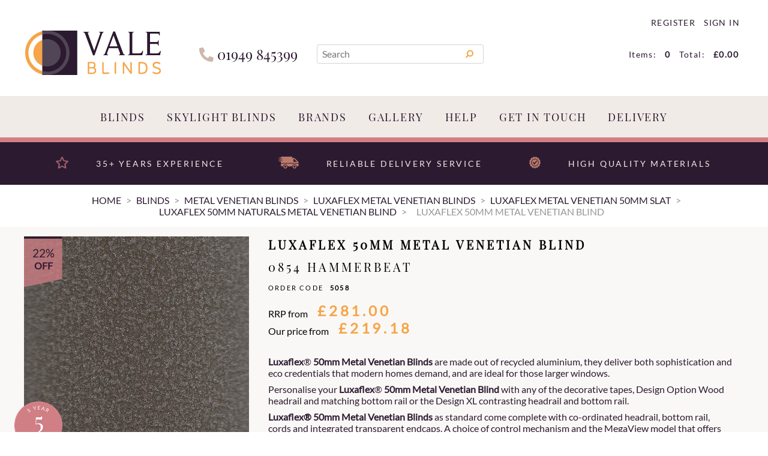

--- FILE ---
content_type: text/html; charset=utf-8
request_url: https://valeblinds.com/buy/luxaflex-50mm-metal-venetian-blind_2688.htm
body_size: 24876
content:

<!DOCTYPE html>
<html id="htmlElement" lang="en">
<head id="Head1"><title>
	Luxaflex 50mm Metal Venetian Blind | 0854 Hammerbeat
</title><!--Google Consent Mode--><script>
window.dataLayer = window.dataLayer || [];
function gtag() { dataLayer.push(arguments); }
gtag("consent", "default", 
{        ad_storage: "denied", 
        ad_user_data: "denied", 
        ad_personalization: "denied", 
        analytics_storage: "denied", 
        functionality_storage: "denied", 
        personalization_storage: "denied", 
        security_storage: "granted", 
        wait_for_update: 2000,
    });
gtag('js', new Date());

</script><!--Start cookieyes banner--><script src="https://cdn-cookieyes.com/client_data/db597c6b2e98ce67138a901d/script.js"></script><link rel="preload" href="https://use.fontawesome.com/releases/v5.0.10/webfonts/fa-solid-900.woff2" as="font" crossorigin />
<link rel="preload" href="https://use.fontawesome.com/releases/v5.0.10/webfonts/fa-brands-400.woff2" as="font" crossorigin /><script type="application/ld+json">{"@context" : "https://schema.org","@type" : "Organization","url" : "https://valeblinds.com","name" : "Vale Blinds","contactPoint" : [{"@type" : "ContactPoint","telephone" : "+44 1949 845399","contactType" : "customer service"},{"@type" : "ContactPoint","telephone" : "+44 1949 845399","contactType" : "sales"}]}</script><link rel="shortcut icon" type="image/x-icon" href="https://valeblinds.com/valeblinds/5505024/i/sys/favicon.png?_t=194313271" /><link rel="preload" as="image" href="https://valeblinds.com/valeblinds/i/pmi/0854_hammerbeat.jpg?_t=2542811317" /><link rel="canonical" href="https://valeblinds.com/buy/luxaflex-50mm-metal-venetian-blind_2688.htm" /><meta http-equiv="Content-type" content="text/html;charset=UTF-8" /><meta name="google-site-verification" content="lrbPobpHapcuBgq1OySiXwhoIVrWdNOPU2QC_Stybzs" /><meta name="apple-mobile-web-app-capable" content="yes" /><meta name="apple-mobile-web-app-status-bar-style" content="black" /><meta property="og:site_name" content="Vale Blinds" /><meta name="viewport" content="width=device-width" /><meta name="description" content="0854 Hammerbeat. Standard Specification:

Min Width 460mm - Min Drop 200mm
Co-ordinated Headrail, Bottom Rail and ladder cords
Integrated Transparent end caps
Cord Tilt and Cord Lift
Supplied with Child Safe Device

Additional Options:

Cord Lift and Wand Tilt Controls
Quick Release" /><meta property="og:title" content="Luxaflex 50mm Metal Venetian Blind" /><meta property="og:type" content="product" /><meta property="og:price:currency" content="GBP" /><meta property="og:price:amount" content="219.18" /><meta property="og:url" content="https://valeblinds.com/buy/luxaflex-50mm-metal-venetian-blind_2688.htm" /><meta property="og:image" content="https://valeblinds.com/valeblinds/i/plt/0854_hammerbeat.jpg?_t=2542811317" /><meta property="og:description" content="0854 Hammerbeat" /><meta property="og:brand" content="Luxaflex" /><meta property="og:availability" content="in stock" /><meta property="product:condition" content="new" /><meta property="product:retailer_item_id" content="2194" /><meta property="twitter:card" content="summary" /><meta name="robots" content="index,follow,archive" /><link type="text/css" rel="stylesheet" href="/bundle.css?pn=bundle&amp;index=1&amp;tag=25129101832D&amp;sid=5505024" /><link type="text/css" rel="stylesheet" href="https://use.fontawesome.com/releases/v5.0.10/css/all.css" /><script src="/js/jquery/t_251215132446/jquery-1.10.2.min.js"></script><script src="/js/jquery/t_251215132446/jquery-migrate-1.4.1.min.js"></script><script src="/js/jquery/t_251215132446/jquery-ui-1.13.2.min.js"></script><script src="/js/primarybundle.js?_t=22512151571D&amp;sid=5505024"></script><script type="text/javascript">var displayedProductId = -1621980991; var displayedProductRef = '2194';</script><script src="/js/jquery/cloud_zoom/t_251215132446/cloud-zoom.1.0.2.js"></script><script src="/js/jquery/t_251215132446/jsdynamicpricer.js"></script><script src="/js/jquery/t_251215132446/jquery.pnotify.js"></script><script src="/js/jquery/t_251215132446/jquery.tipsy.js"></script><script src="/js/jquery/t_251215132446/etail.article.popup.loader.js"></script><script src="/js/t_251215132446/jquery_etail_modal.js"></script><!--Global site tag(gtag.js) - Google Analytics GA4--><script async="async" src="https://www.googletagmanager.com/gtag/js?id=G-P52N8V21K7"></script><script>
window.dataLayer = window.dataLayer || [];
function gtag() { dataLayer.push(arguments); }
gtag('js', new Date());

gtag('config', 'G-P52N8V21K7');

</script></head>
<body id="body" onload="DisplayFormValues();" class="nonmem vatex isnonmob" itemscope="" itemtype="https://schema.org/WebPage">
    <div id="cont">
	<div id="ptf">
		<div class="ext">

		</div>
	</div><div id="site" class="buy">
		<!--Top panel 1--><div id="pt">
			<div class="ext">
				<div class="pbnr ps" id="p36339715">
					<div class="bt">

					</div><div class="bc">
						<div class="bnr" id="b14868">
							<a href="https://valeblinds.com/"><img title="Vale Blinds" width="226" height="74" id="i14868" src="https://valeblinds.com/valeblinds/i/bnr/logo.png?_t=18122195328" alt="Vale Blinds" /></a>
						</div>
					</div><div class="bb">

					</div>
				</div><div class="art" id="a92536837">
	<div class="bt">

	</div><div class="bc">
		<div class="artp">
			<p><i class="fas fa-phone"></i> 01949 845399</p>
		</div>
	</div><div class="bb">

	</div>
</div><div class="search" id="p36339716">
					<div class="bt">

					</div><div class="bc">
						<!--start search form--><form method="get" action="https://valeblinds.com/shop/search.htm"><input name="kw" id="searchbox" size="24" placeholder="Search" class="inputtext" /><input type="hidden" name="st" value="k" /><input type="image" src="https://valeblinds.com/valeblinds/5505024/i/btn/search.png?_t=19131156" title="Search" id="search" class="submit" name="search" value="Search" onclick="var that=this;window.setTimeout(function (){that.disabled=true; window.setTimeout(function() {that.disabled=false;},500);},0);return true;" /></form><!--end search form-->
					</div><div class="bb">

					</div>
				</div><div class="info" id="p36732929">
					<div class="bt">

					</div><div class="bc">
						<ul><li class="lnk reg"><a href="/register.aspx" title="User Sign in &amp; Registration" class="lnk">Register</a></li><li class="pipe">|</li><li class="lnk sin"><a href="/signin.aspx" title="Sign in" class="lnk">Sign in</a></li></ul>
					</div><div class="bb">

					</div>
				</div><div class="bskt hvrtrgr" id="p36732930">
					<div class="bt">

					</div><div class="bc">
						<div id="mybskt">
							<p id="bsktitems">0<span style="float: left;">Items: </span></p><p id="bsktvalue" class="value">£0.00<span style="float: left;">Total: </span></p>
						</div>
					</div><div class="bb">

					</div>
				</div><div class="art clearfix" id="a91095040">
	<div class="bt">

	</div><div class="bc">
		<div class="artp">
			<!-- clearfix -->
		</div>
	</div><div class="bb">

	</div>
</div><div class="dept" id="p36339718">
	<div class="bt">

	</div><div class="bc">
		<ul id="jnav"><li id="m968" class="nav"><div class="navleft">

		</div><a href="https://valeblinds.com/dept/blinds_d01968.htm">Blinds</a><ul class="snav"><li><a href="https://valeblinds.com/dept/vale-blinds-accessories_d011000.htm" class="deptIcon"><img title="VALE Blind Accessories" class="icon" loading="lazy" fetchpriority="low" src="https://valeblinds.com/valeblinds/5505024/i/dli/vale_rod_close_up_opening_blind.png?_t=211613453" alt="VALE Blind Accessories" /></a><a href="https://valeblinds.com/dept/vale-blinds-accessories_d011000.htm" class="deptLink" title="VALE Blind Accessories">VALE Blinds Accessories</a></li><li><a href="https://valeblinds.com/dept/duette%c2%ae-shades-the-original-honeycomb-blind_d012245.htm" class="deptIcon"><img title="Duette® Shades the Original Honeycomb Blind" class="icon" loading="lazy" fetchpriority="low" src="https://valeblinds.com/valeblinds/5505024/i/dli/duette_logo_website_1000x1000.png?_t=2111911259" alt="Duette® Shades the Original Honeycomb Blind" /></a><a href="https://valeblinds.com/dept/duette%c2%ae-shades-the-original-honeycomb-blind_d012245.htm" class="deptLink" title="Duette® Shades the Original Honeycomb Blind">Duette&#174; Shades, the Original Honeycomb Blind</a></li><li><a href="https://valeblinds.com/dept/roller-blinds_d011001.htm" class="deptIcon"><img title="Roller Blinds" class="icon" loading="lazy" fetchpriority="low" src="https://valeblinds.com/valeblinds/5505024/i/dli/aki_meteor_with_40mm_black_fascia_profile.jpg?_t=2518155647" alt="Roller Blinds" /></a><a href="https://valeblinds.com/dept/roller-blinds_d011001.htm" class="deptLink" title="Roller Blinds">Roller Blinds</a></li><li><a href="https://valeblinds.com/dept/large-extra-large-roller-blinds_d011051.htm" class="deptIcon"><img title="Large &amp; Extra Large Roller Blinds" class="icon" loading="lazy" fetchpriority="low" src="https://valeblinds.com/valeblinds/5505024/i/dli/hunter_douglas_large_roller_blinds.png?_t=211615449" alt="Large &amp; Extra Large Roller Blinds" /></a><a href="https://valeblinds.com/dept/large-extra-large-roller-blinds_d011051.htm" class="deptLink" title="Large &amp; Extra Large Roller Blinds">Large &amp; Extra Large Roller Blinds</a></li><li><a href="https://valeblinds.com/dept/flat-roof-lantern-blinds_d011010.htm" class="deptIcon"><img title="Flat Roof/Lantern Blinds" class="icon" loading="lazy" fetchpriority="low" src="https://valeblinds.com/valeblinds/5505024/i/dli/vale_flat_roof_2.png?_t=191314513" alt="Flat Roof/Lantern Blinds" /></a><a href="https://valeblinds.com/dept/flat-roof-lantern-blinds_d011010.htm" class="deptLink" title="Flat Roof/Lantern Blinds">Flat Roof/Lantern Blinds</a></li><li><a href="https://valeblinds.com/dept/duo-multishade-day-night-roller-blinds_d01997.htm" class="deptIcon"><img title="Duo / Multishade/Day &amp; Night Roller Blinds" class="icon" loading="lazy" fetchpriority="low" src="https://valeblinds.com/valeblinds/5505024/i/dli/pinta_close_up.jpg?_t=211614219" alt="Duo / Multishade/Day &amp; Night Roller Blinds" /></a><a href="https://valeblinds.com/dept/duo-multishade-day-night-roller-blinds_d01997.htm" class="deptLink" title="Duo / Multishade/Day &amp; Night Roller Blinds">Duo / Multishade/Day &amp; Night Roller Blinds</a></li><li><a href="https://valeblinds.com/dept/silhouette-tri-shade-blinds_d01973.htm" class="deptIcon"><img title="Silhouette® / Tri-Shade Blinds" class="icon" loading="lazy" fetchpriority="low" src="https://valeblinds.com/valeblinds/5505024/i/dli/image_3225.jpg?_t=21161423" alt="Silhouette® / Tri-Shade Blinds" /></a><a href="https://valeblinds.com/dept/silhouette-tri-shade-blinds_d01973.htm" class="deptLink" title="Silhouette® / Tri-Shade Blinds">Silhouette / Tri-Shade Blinds</a></li><li><a href="https://valeblinds.com/dept/vertical-allusion-blinds_d01977.htm" class="deptIcon"><img title="Vertical Blinds" class="icon" loading="lazy" fetchpriority="low" src="https://valeblinds.com/valeblinds/5505024/i/dli/ll_allusion_vista_snow_mid-3_mail.jpg?_t=2116142431" alt="Vertical Blinds" /></a><a href="https://valeblinds.com/dept/vertical-allusion-blinds_d01977.htm" class="deptLink" title="Vertical Blinds">Vertical &amp; Allusion Blinds</a></li><li><a href="https://valeblinds.com/dept/honeycomb-blinds_d011014.htm" class="deptIcon"><img title="Honeycomb Blinds" class="icon" loading="lazy" fetchpriority="low" src="https://valeblinds.com/valeblinds/5505024/i/dli/luxaflex_model_124_1.png?_t=2116141916" alt="Honeycomb Blinds" /></a><a href="https://valeblinds.com/dept/honeycomb-blinds_d011014.htm" class="deptLink" title="Honeycomb Blinds">Honeycomb Blinds</a></li><li><a href="https://valeblinds.com/dept/plisse-pleated-blinds_d011043.htm" class="deptIcon"><img title="Plisse / Pleated Blinds" class="icon" loading="lazy" fetchpriority="low" src="https://valeblinds.com/valeblinds/5505024/i/dli/pb_1558.jpg?_t=2116142715" alt="Plisse / Pleated Blinds" /></a><a href="https://valeblinds.com/dept/plisse-pleated-blinds_d011043.htm" class="deptLink" title="Plisse / Pleated Blinds">Plisse / Pleated Blinds</a></li><li><a href="https://valeblinds.com/dept/roman-blinds_d011038.htm" class="deptIcon"><img title="Roman Blinds" class="icon" loading="lazy" fetchpriority="low" src="https://valeblinds.com/valeblinds/5505024/i/dli/luxaflex_red_roman_blind.png?_t=2116142548" alt="Roman Blinds" /></a><a href="https://valeblinds.com/dept/roman-blinds_d011038.htm" class="deptLink" title="Roman Blinds">Roman Blinds</a></li><li><a href="https://valeblinds.com/dept/wood-faux-wood-venetian-blinds_d01971.htm" class="deptIcon"><img title="Wood/Faux Wood Venetian Blinds" class="icon" loading="lazy" fetchpriority="low" src="https://valeblinds.com/valeblinds/5505024/i/dli/tawny__jet_tape_close_up.jpg?_t=2116142856" alt="Wood/Faux Wood Venetian Blinds" /></a><a href="https://valeblinds.com/dept/wood-faux-wood-venetian-blinds_d01971.htm" class="deptLink" title="Wood/Faux Wood Venetian Blinds">Wood/Faux Wood Venetian Blinds</a></li><li><a href="https://valeblinds.com/dept/metal-venetian-blinds_d011003.htm" class="deptIcon"><img title="Metal Venetian Blinds" class="icon" loading="lazy" fetchpriority="low" src="https://valeblinds.com/valeblinds/5505024/i/dli/luxaflex_metal_venetain_image_7.jpg?_t=211614355" alt="Metal Venetian Blinds" /></a><a href="https://valeblinds.com/dept/metal-venetian-blinds_d011003.htm" class="deptLink" title="Metal Venetian Blinds">Metal Venetian Blinds</a></li><li><a href="https://valeblinds.com/dept/intu-clic-bead-surface-fit-perfect-fit-trufit-blinds_d011035.htm" class="deptIcon"><img title="INTU / Clic Bead &amp; Surface Fit / Perfect Fit / TruFit Blinds" class="icon" loading="lazy" fetchpriority="low" src="https://valeblinds.com/valeblinds/5505024/i/dli/clic_fit_bio_folds_2.png?_t=2212114196" alt="INTU / Clic Bead &amp; Surface Fit / Perfect Fit / TruFit Blinds" /></a><a href="https://valeblinds.com/dept/intu-clic-bead-surface-fit-perfect-fit-trufit-blinds_d011035.htm" class="deptLink" title="INTU / Clic Bead &amp; Surface Fit / Perfect Fit / TruFit Blinds">INTU / Clic Bead &amp; Surface Fit / Perfect Fit / TruFit Blinds</a></li><li><a href="https://valeblinds.com/dept/blocout-cassette-blackout-blinds_d012460.htm" class="deptIcon"><img title="BlocOut / Cassette Blackout Blinds" class="icon" loading="lazy" fetchpriority="low" src="https://valeblinds.com/valeblinds/5505024/i/dli/c40_cassetted_blind_side_rails.png?_t=2332112275" alt="BlocOut / Cassette Blackout Blinds" /></a><a href="https://valeblinds.com/dept/blocout-cassette-blackout-blinds_d012460.htm" class="deptLink" title="BlocOut / Cassette Blackout Blinds">BlocOut / Cassette Blackout Blinds</a></li><li><a href="https://valeblinds.com/dept/next-day-fast-track-blinds_d011048.htm" class="deptIcon"><img title="Next Day/Fast Track Blinds" class="icon" loading="lazy" fetchpriority="low" src="https://valeblinds.com/valeblinds/5505024/i/dli/white_close_up.png?_t=2116144122" alt="Next Day/Fast Track Blinds" /></a><a href="https://valeblinds.com/dept/next-day-fast-track-blinds_d011048.htm" class="deptLink" title="Next Day/Fast Track Blinds">Next Day/Fast Track Blinds</a></li><li><a href="https://valeblinds.com/dept/remote-control-blinds_d011052.htm" class="deptIcon"><img title="Remote Control Blinds" class="icon" loading="lazy" fetchpriority="low" src="https://valeblinds.com/valeblinds/5505024/i/dli/one_touch_remote_control_-_green.png?_t=211614443" alt="Remote Control Blinds" /></a><a href="https://valeblinds.com/dept/remote-control-blinds_d011052.htm" class="deptLink" title="Remote Control Blinds">Remote Control Blinds</a></li><li><a href="https://valeblinds.com/dept/blackout-blinds_d011090.htm" class="deptIcon"><img title="Blackout Blinds" class="icon" loading="lazy" fetchpriority="low" src="https://valeblinds.com/valeblinds/5505024/i/dli/blackoutblinds_2.png?_t=1913151543" alt="Blackout Blinds" /></a><a href="https://valeblinds.com/dept/blackout-blinds_d011090.htm" class="deptLink" title="Blackout Blinds">Blackout Blinds</a></li><li><a href="https://valeblinds.com/dept/conservatory-blinds_d011092.htm" class="deptIcon"><img title="Conservatory Blinds" class="icon" loading="lazy" fetchpriority="low" src="https://valeblinds.com/valeblinds/5505024/i/dli/conservatory_2.png?_t=191315175" alt="Conservatory Blinds" /></a><a href="https://valeblinds.com/dept/conservatory-blinds_d011092.htm" class="deptLink" title="Conservatory Blinds">Conservatory Blinds</a></li><li><a href="https://valeblinds.com/dept/bifold-door-blinds_d011031.htm" class="deptIcon"><img title="Bifold Door Blinds" class="icon" loading="lazy" fetchpriority="low" src="https://valeblinds.com/valeblinds/5505024/i/dli/bi-fold_door_image.png?_t=23131559" alt="Bifold Door Blinds" /></a><a href="https://valeblinds.com/dept/bifold-door-blinds_d011031.htm" class="deptLink" title="Bifold Door Blinds">Bifold Door Blinds</a></li><li><a href="https://valeblinds.com/dept/sun-tunnel-blinds_d012241.htm" class="deptIcon"><img title="Sun Tunnel Blinds" class="icon" loading="lazy" fetchpriority="low" src="https://valeblinds.com/valeblinds/5505024/i/dli/img_1102_2.png?_t=1913151453" alt="Sun Tunnel Blinds" /></a><a href="https://valeblinds.com/dept/sun-tunnel-blinds_d012241.htm" class="deptLink" title="Sun Tunnel Blinds">Sun Tunnel Blinds</a></li><li><a href="https://valeblinds.com/dept/luxaflex-blinds_d011128.htm" class="deptIcon"><img title="Luxaflex Blinds" class="icon" loading="lazy" fetchpriority="low" src="https://valeblinds.com/valeblinds/5505024/i/dli/luxaflex_front.png?_t=1931153" alt="Luxaflex Blinds" /></a><a href="https://valeblinds.com/dept/luxaflex-blinds_d011128.htm" class="deptLink" title="Luxaflex Blinds">Luxaflex Blinds</a></li><li><a href="https://valeblinds.com/dept/decora-blinds_d011115.htm" class="deptIcon"><img title="Decora Blinds" class="icon" loading="lazy" fetchpriority="low" src="https://valeblinds.com/valeblinds/5505024/i/dli/decorafront.jpg?_t=1931125" alt="Decora Blinds" /></a><a href="https://valeblinds.com/dept/decora-blinds_d011115.htm" class="deptLink" title="Decora Blinds">Decora Blinds</a></li></ul><div class="navright">

		</div></li><li id="m969" class="nav"><div class="navleft">

		</div><a href="https://valeblinds.com/dept/roof-skylight-loft-blinds_d01969.htm">Skylight Blinds</a><ul class="snav"><li><a href="https://valeblinds.com/dept/vale-blinds-accessories-for-velux%c2%ae-windows_d01970.htm" class="deptIcon"><img title="VALE Blinds for VELUX® windows" class="icon" loading="lazy" fetchpriority="low" src="https://valeblinds.com/valeblinds/5505024/i/dli/vale_blinds_for_velux_windows.png?_t=23719155148" alt="VALE Blinds for VELUX® windows" /></a><a href="https://valeblinds.com/dept/vale-blinds-accessories-for-velux%c2%ae-windows_d01970.htm" class="deptLink" title="VALE Blinds for VELUX® windows">VALE Blinds for VELUX&#174; windows</a></li><li><a href="https://valeblinds.com/dept/genuine-velux%c2%ae-blinds-accessories_d01975.htm" class="deptIcon"><img title="Genuine VELUX® Blinds" class="icon" loading="lazy" fetchpriority="low" src="https://valeblinds.com/valeblinds/5505024/i/dli/velux_logo_11.png?_t=193221559" alt="Genuine VELUX® Blinds" /></a><a href="https://valeblinds.com/dept/genuine-velux%c2%ae-blinds-accessories_d01975.htm" class="deptLink" title="Genuine VELUX® Blinds">Genuine VELUX&#174; Blinds</a></li><li><a href="https://valeblinds.com/dept/vale-for-fakro-blinds-accessories_d01981.htm" class="deptIcon"><img title="VALE for Fakro" class="icon" loading="lazy" fetchpriority="low" src="https://valeblinds.com/valeblinds/5505024/i/dli/vale_for_fakro1.png?_t=193221519" alt="VALE for Fakro" /></a><a href="https://valeblinds.com/dept/vale-for-fakro-blinds-accessories_d01981.htm" class="deptLink" title="VALE for Fakro">VALE for Fakro Blinds</a></li><li><a href="https://valeblinds.com/dept/genuine-fakro-blinds-accessories_d01980.htm" class="deptIcon"><img title="Genuine Fakro" class="icon" loading="lazy" fetchpriority="low" src="https://valeblinds.com/valeblinds/5505024/i/dli/fakro-icon.png?_t=19123165254" alt="Genuine Fakro" /></a><a href="https://valeblinds.com/dept/genuine-fakro-blinds-accessories_d01980.htm" class="deptLink" title="Genuine Fakro">Genuine Fakro Blinds</a></li><li><a href="https://valeblinds.com/dept/vale-for-roto-blinds-accessories_d01994.htm" class="deptIcon"><img title="VALE for Roto" class="icon" loading="lazy" fetchpriority="low" src="https://valeblinds.com/valeblinds/5505024/i/dli/vale_for_colt_roto.png?_t=193116943" alt="VALE for Roto" /></a><a href="https://valeblinds.com/dept/vale-for-roto-blinds-accessories_d01994.htm" class="deptLink" title="VALE for Roto">VALE for Roto Blinds</a></li><li><a href="https://valeblinds.com/dept/genuine-roto-blinds-accessories_d011061.htm" class="deptIcon"><img title="Genuine Roto" class="icon" loading="lazy" fetchpriority="low" src="https://valeblinds.com/valeblinds/5505024/i/dli/roto_3.png?_t=191315523" alt="Genuine Roto" /></a><a href="https://valeblinds.com/dept/genuine-roto-blinds-accessories_d011061.htm" class="deptLink" title="Genuine Roto">Genuine Roto Blinds</a></li><li><a href="https://valeblinds.com/dept/vale-for-keylite-blinds-accessories_d01982.htm" class="deptIcon"><img title="VALE for Keylite" class="icon" loading="lazy" fetchpriority="low" src="https://valeblinds.com/valeblinds/5505024/i/dli/vale_for_keylite.png?_t=1913152731" alt="VALE for Keylite" /></a><a href="https://valeblinds.com/dept/vale-for-keylite-blinds-accessories_d01982.htm" class="deptLink" title="VALE for Keylite">VALE for Keylite Blinds</a></li><li><a href="https://valeblinds.com/dept/genuine-keylite-blinds-accessories_d01989.htm" class="deptIcon"><img title="Genuine Keylite" class="icon" loading="lazy" fetchpriority="low" src="https://valeblinds.com/valeblinds/5505024/i/dli/keylite_logo_1.png?_t=1913153225" alt="Genuine Keylite" /></a><a href="https://valeblinds.com/dept/genuine-keylite-blinds-accessories_d01989.htm" class="deptLink" title="Genuine Keylite">Genuine Keylite Blinds</a></li><li><a href="https://valeblinds.com/dept/vale-for-rooflite-blinds-accessories_d011007.htm" class="deptIcon"><img title="VALE for RoofLITE" class="icon" loading="lazy" fetchpriority="low" src="https://valeblinds.com/valeblinds/5505024/i/dli/vale_for_rooflite.png?_t=1913153812" alt="VALE for RoofLITE" /></a><a href="https://valeblinds.com/dept/vale-for-rooflite-blinds-accessories_d011007.htm" class="deptLink" title="VALE for RoofLITE">VALE for RoofLITE Blinds</a></li><li><a href="https://valeblinds.com/dept/genuine-rooflite_d01988.htm" class="deptIcon"><img title="Genuine RoofLITE" class="icon" loading="lazy" fetchpriority="low" src="https://valeblinds.com/valeblinds/5505024/i/dli/rooflite.png?_t=1913153123" alt="Genuine RoofLITE" /></a><a href="https://valeblinds.com/dept/genuine-rooflite_d01988.htm" class="deptLink" title="Genuine RoofLITE">Genuine RoofLITE Blinds</a></li><li><a href="https://valeblinds.com/dept/vale-for-dakstra-blinds-accessories_d011008.htm" class="deptIcon"><img title="VALE for Dakstra Blinds" class="icon" loading="lazy" fetchpriority="low" src="https://valeblinds.com/valeblinds/5505024/i/dli/vale_for_dakstra.png?_t=191315397" alt="VALE for Dakstra Blinds" /></a><a href="https://valeblinds.com/dept/vale-for-dakstra-blinds-accessories_d011008.htm" class="deptLink" title="VALE for Dakstra Blinds">VALE for Dakstra Blinds</a></li><li><a href="https://valeblinds.com/dept/genuine-dakstra_d01983.htm" class="deptIcon"><img title="Genuine Dakstra Blinds" class="icon" loading="lazy" fetchpriority="low" src="https://valeblinds.com/valeblinds/5505024/i/dli/dakstra_2_logo_37.png?_t=1931162113" alt="Genuine Dakstra Blinds" /></a><a href="https://valeblinds.com/dept/genuine-dakstra_d01983.htm" class="deptLink" title="Genuine Dakstra Blinds">Genuine Dakstra Blinds</a></li><li><a href="https://valeblinds.com/dept/vale-for-dakea-blinds-accessories_d011167.htm" class="deptIcon"><img title="VALE for Dakea" class="icon" loading="lazy" fetchpriority="low" src="https://valeblinds.com/valeblinds/5505024/i/dli/vale_for_dakea_2.png?_t=191316161" alt="VALE for Dakea" /></a><a href="https://valeblinds.com/dept/vale-for-dakea-blinds-accessories_d011167.htm" class="deptLink" title="VALE for Dakea">VALE for Dakea Blinds</a></li><li><a href="https://valeblinds.com/dept/genuine-dakea_d011146.htm" class="deptIcon"><img title="Genuine Dakea" class="icon" loading="lazy" fetchpriority="low" src="https://valeblinds.com/valeblinds/5505024/i/dli/dakea_logo2.png?_t=1913155919" alt="Genuine Dakea" /></a><a href="https://valeblinds.com/dept/genuine-dakea_d011146.htm" class="deptLink" title="Genuine Dakea">Genuine Dakea Blinds</a></li><li><a href="https://valeblinds.com/dept/vale-for-balio-blinds-accessories_d011034.htm" class="deptIcon"><img title="VALE for Balio" class="icon" loading="lazy" fetchpriority="low" src="https://valeblinds.com/valeblinds/5505024/i/dli/vale_for_balio_4.png?_t=1913155126" alt="VALE for Balio" /></a><a href="https://valeblinds.com/dept/vale-for-balio-blinds-accessories_d011034.htm" class="deptLink" title="VALE for Balio">VALE for Balio Blinds</a></li><li><a href="https://valeblinds.com/dept/vale-for-optilight-blinds-accessories_d011170.htm" class="deptIcon"><img title="VALE for Optilight" class="icon" loading="lazy" fetchpriority="low" src="https://valeblinds.com/valeblinds/5505024/i/dli/vale_for_optilight.png?_t=1913161813" alt="VALE for Optilight" /></a><a href="https://valeblinds.com/dept/vale-for-optilight-blinds-accessories_d011170.htm" class="deptLink" title="VALE for Optilight">VALE for Optilight Blinds</a></li><li><a href="https://valeblinds.com/dept/vale-for-tyrem-blinds-accessories_d011025.htm" class="deptIcon"><img title="VALE for Tyrem" class="icon" loading="lazy" fetchpriority="low" src="https://valeblinds.com/valeblinds/5505024/i/dli/vale_for_tyrem.png?_t=191315551" alt="VALE for Tyrem" /></a><a href="https://valeblinds.com/dept/vale-for-tyrem-blinds-accessories_d011025.htm" class="deptLink" title="VALE for Tyrem">VALE for Tyrem Blinds</a></li><li><a href="https://valeblinds.com/dept/vale-for-duratech-blinds-accessories_d011024.htm" class="deptIcon"><img title="VALE for Duratech" class="icon" loading="lazy" fetchpriority="low" src="https://valeblinds.com/valeblinds/5505024/i/dli/vale_for_duratech.png?_t=191315513" alt="VALE for Duratech" /></a><a href="https://valeblinds.com/dept/vale-for-duratech-blinds-accessories_d011024.htm" class="deptLink" title="VALE for Duratech">VALE for Duratech Blinds</a></li><li><a href="https://valeblinds.com/dept/vale-for-okpol-blinds-accessories_d01991.htm" class="deptIcon"><img title="VALE for Okpol" class="icon" loading="lazy" fetchpriority="low" src="https://valeblinds.com/valeblinds/5505024/i/dli/vale_for_okpol_1.png?_t=191315365" alt="VALE for Okpol" /></a><a href="https://valeblinds.com/dept/vale-for-okpol-blinds-accessories_d01991.htm" class="deptLink" title="VALE for Okpol">VALE for Okpol Blinds</a></li><li><a href="https://valeblinds.com/dept/vale-for-skyview-blinds-accessories_d01984.htm" class="deptIcon"><img title="VALE for Skyview" class="icon" loading="lazy" fetchpriority="low" src="https://valeblinds.com/valeblinds/5505024/i/dli/for_skyview.png?_t=191315291" alt="VALE for Skyview" /></a><a href="https://valeblinds.com/dept/vale-for-skyview-blinds-accessories_d01984.htm" class="deptLink" title="VALE for Skyview">VALE for Skyview Blinds</a></li><li><a href="https://valeblinds.com/dept/vale-for-jeld-wen_d01985.htm" class="deptIcon"><img title="VALE for Jeld Wen" class="icon" loading="lazy" fetchpriority="low" src="https://valeblinds.com/valeblinds/5505024/i/dli/vale_for_jeld_wen.png?_t=1913152931" alt="VALE for Jeld Wen" /></a><a href="https://valeblinds.com/dept/vale-for-jeld-wen_d01985.htm" class="deptLink" title="VALE for Jeld Wen">VALE for Jeld Wen Blinds</a></li><li><a href="https://valeblinds.com/dept/vale-for-boulton-paul_d01986.htm" class="deptIcon"><img title="VALE for Boulton and Paul" class="icon" loading="lazy" fetchpriority="low" src="https://valeblinds.com/valeblinds/5505024/i/dli/vale_for_boulton_and_paul_2.png?_t=19131535" alt="VALE for Boulton and Paul" /></a><a href="https://valeblinds.com/dept/vale-for-boulton-paul_d01986.htm" class="deptLink" title="VALE for Boulton and Paul">VALE for Boulton &amp; Paul Blinds</a></li><li><a href="https://valeblinds.com/dept/vale-for-aurora_d011168.htm" class="deptIcon"><img title="VALE for Aurora" class="icon" loading="lazy" fetchpriority="low" src="https://valeblinds.com/valeblinds/5505024/i/dli/vale_for_aurora_8.png?_t=1913161648" alt="VALE for Aurora" /></a><a href="https://valeblinds.com/dept/vale-for-aurora_d011168.htm" class="deptLink" title="VALE for Aurora">VALE for Aurora Blinds</a></li><li><a href="https://valeblinds.com/dept/vale-for-solstro_d011171.htm" class="deptIcon"><img title="VALE for Solstro" class="icon" loading="lazy" fetchpriority="low" src="https://valeblinds.com/valeblinds/5505024/i/dli/vale_for_solstro.png?_t=1913161854" alt="VALE for Solstro" /></a><a href="https://valeblinds.com/dept/vale-for-solstro_d011171.htm" class="deptLink" title="VALE for Solstro">VALE for Solstro Blinds</a></li><li><a href="https://valeblinds.com/dept/vale-for-axis90_d011169.htm" class="deptIcon"><img title="VALE for Axis90 Blinds" class="icon" loading="lazy" fetchpriority="low" src="https://valeblinds.com/valeblinds/5505024/i/dli/vale_for_axis90.jpg?_t=1931915143" alt="VALE for Axis90 Blinds" /></a><a href="https://valeblinds.com/dept/vale-for-axis90_d011169.htm" class="deptLink" title="VALE for Axis90 Blinds">VALE for Axis90 Blinds</a></li><li><a href="https://valeblinds.com/dept/genuine-axis90_d011172.htm" class="deptIcon"><img title="Genuine Axis90 Blinds" class="icon" loading="lazy" fetchpriority="low" src="https://valeblinds.com/valeblinds/5505024/i/dli/axis90-1.png?_t=1913161925" alt="Genuine Axis90 Blinds" /></a><a href="https://valeblinds.com/dept/genuine-axis90_d011172.htm" class="deptLink" title="Genuine Axis90 Blinds">Genuine Axis90 Blinds</a></li><li><a href="https://valeblinds.com/dept/vale-custom-skylight-blinds_d012239.htm" class="deptIcon"><img title="VALE Custom Skylight Blinds" class="icon" loading="lazy" fetchpriority="low" src="https://valeblinds.com/valeblinds/5505024/i/dli/vale_in_a_box.png?_t=2321113823" alt="VALE Custom Skylight Blinds" /></a><a href="https://valeblinds.com/dept/vale-custom-skylight-blinds_d012239.htm" class="deptLink" title="VALE Custom Skylight Blinds">VALE Custom Skylight Blinds</a></li></ul><div class="navright">

		</div></li><li id="m2468" class="nav"><div class="navleft">

		</div><a href="https://valeblinds.com/dept/brands_d012468.htm">Brands</a><ul class="snav"><li><a href="https://valeblinds.com/dept/vale-blinds_d012470.htm" class="deptIcon"><img title="VALE Blinds" class="icon" loading="lazy" fetchpriority="low" src="https://valeblinds.com/valeblinds/5505024/i/dli/vale_blinds_1000.png?_t=2344144638" alt="VALE Blinds" /></a><a href="https://valeblinds.com/dept/vale-blinds_d012470.htm" class="deptLink" title="VALE Blinds">VALE Blinds</a></li><li><a href="https://valeblinds.com/dept/genuine-velux%c2%ae-blinds-accessories_d012469.htm" class="deptIcon"><img title="Genuine VELUX® Blinds" class="icon" loading="lazy" fetchpriority="low" src="https://valeblinds.com/valeblinds/5505024/i/dli/velux_logo_11.png?_t=193221559" alt="Genuine VELUX® Blinds" /></a><a href="https://valeblinds.com/dept/genuine-velux%c2%ae-blinds-accessories_d012469.htm" class="deptLink" title="Genuine VELUX® Blinds">Genuine VELUX&#174; Blinds</a></li><li><a href="https://valeblinds.com/dept/genuine-fakro-blinds-accessories_d012471.htm" class="deptIcon"><img title="Genuine Fakro" class="icon" loading="lazy" fetchpriority="low" src="https://valeblinds.com/valeblinds/5505024/i/dli/fakro-icon.png?_t=19123165254" alt="Genuine Fakro" /></a><a href="https://valeblinds.com/dept/genuine-fakro-blinds-accessories_d012471.htm" class="deptLink" title="Genuine Fakro">Genuine Fakro Blinds</a></li><li><a href="https://valeblinds.com/dept/genuine-keylite-blinds-accessories_d012472.htm" class="deptIcon"><img title="Genuine Keylite" class="icon" loading="lazy" fetchpriority="low" src="https://valeblinds.com/valeblinds/5505024/i/dli/keylite_logo_1.png?_t=1913153225" alt="Genuine Keylite" /></a><a href="https://valeblinds.com/dept/genuine-keylite-blinds-accessories_d012472.htm" class="deptLink" title="Genuine Keylite">Genuine Keylite Blinds</a></li><li><a href="https://valeblinds.com/dept/genuine-rooflite_d012473.htm" class="deptIcon"><img title="Genuine RoofLITE" class="icon" loading="lazy" fetchpriority="low" src="https://valeblinds.com/valeblinds/5505024/i/dli/rooflite.png?_t=1913153123" alt="Genuine RoofLITE" /></a><a href="https://valeblinds.com/dept/genuine-rooflite_d012473.htm" class="deptLink" title="Genuine RoofLITE">Genuine RoofLITE Blinds</a></li><li><a href="https://valeblinds.com/dept/genuine-dakstra_d012474.htm" class="deptIcon"><img title="Genuine Dakstra Blinds" class="icon" loading="lazy" fetchpriority="low" src="https://valeblinds.com/valeblinds/5505024/i/dli/dakstra_2_logo_37.png?_t=1931162113" alt="Genuine Dakstra Blinds" /></a><a href="https://valeblinds.com/dept/genuine-dakstra_d012474.htm" class="deptLink" title="Genuine Dakstra Blinds">Genuine Dakstra Blinds</a></li><li><a href="https://valeblinds.com/dept/genuine-dakea_d012475.htm" class="deptIcon"><img title="Genuine Dakea" class="icon" loading="lazy" fetchpriority="low" src="https://valeblinds.com/valeblinds/5505024/i/dli/dakea_logo2.png?_t=1913155919" alt="Genuine Dakea" /></a><a href="https://valeblinds.com/dept/genuine-dakea_d012475.htm" class="deptLink" title="Genuine Dakea">Genuine Dakea Blinds</a></li><li><a href="https://valeblinds.com/dept/genuine-axis90_d012476.htm" class="deptIcon"><img title="Genuine Axis90 Blinds" class="icon" loading="lazy" fetchpriority="low" src="https://valeblinds.com/valeblinds/5505024/i/dli/axis90-1.png?_t=1913161925" alt="Genuine Axis90 Blinds" /></a><a href="https://valeblinds.com/dept/genuine-axis90_d012476.htm" class="deptLink" title="Genuine Axis90 Blinds">Genuine Axis90 Blinds</a></li><li><a href="https://valeblinds.com/dept/clic-blinds_d012973.htm" class="deptIcon"><img title="Clic Blinds" class="icon" loading="lazy" fetchpriority="low" src="https://valeblinds.com/valeblinds/5505024/i/dli/clic_logo.png?_t=2521111143" alt="Clic Blinds" /></a><a href="https://valeblinds.com/dept/clic-blinds_d012973.htm" class="deptLink" title="Clic Blinds">Clic Blinds</a></li><li><a href="https://valeblinds.com/dept/luxaflex-blinds_d012477.htm" class="deptIcon"><img title="Luxaflex Blinds" class="icon" loading="lazy" fetchpriority="low" src="https://valeblinds.com/valeblinds/5505024/i/dli/luxaflex_front.png?_t=1931153" alt="Luxaflex Blinds" /></a><a href="https://valeblinds.com/dept/luxaflex-blinds_d012477.htm" class="deptLink" title="Luxaflex Blinds">Luxaflex Blinds</a></li><li><a href="https://valeblinds.com/dept/decora-blinds_d012478.htm" class="deptIcon"><img title="Decora Blinds" class="icon" loading="lazy" fetchpriority="low" src="https://valeblinds.com/valeblinds/5505024/i/dli/decorafront.jpg?_t=1931125" alt="Decora Blinds" /></a><a href="https://valeblinds.com/dept/decora-blinds_d012478.htm" class="deptLink" title="Decora Blinds">Decora Blinds</a></li><li><a href="https://valeblinds.com/dept/duette%c2%ae-shades-the-original-honeycomb-blind_d012479.htm" class="deptIcon"><img title="Duette® Shades the Original Honeycomb Blind" class="icon" loading="lazy" fetchpriority="low" src="https://valeblinds.com/valeblinds/5505024/i/dli/duette_logo_website_1000x1000.png?_t=2111911259" alt="Duette® Shades the Original Honeycomb Blind" /></a><a href="https://valeblinds.com/dept/duette%c2%ae-shades-the-original-honeycomb-blind_d012479.htm" class="deptLink" title="Duette® Shades the Original Honeycomb Blind">Duette&#174; Shades, the Original Honeycomb Blind</a></li><li><a href="https://valeblinds.com/dept/pt-wood-faux-wood-venetian-blinds_d012481.htm" class="deptIcon"><img title="PT Wood/Faux Wood Venetian Blinds" class="icon" loading="lazy" fetchpriority="low" src="https://valeblinds.com/valeblinds/5505024/i/dli/pt_blinds_logo_trademark.jpg?_t=2199152225" alt="PT Wood/Faux Wood Venetian Blinds" /></a><a href="https://valeblinds.com/dept/pt-wood-faux-wood-venetian-blinds_d012481.htm" class="deptLink" title="PT Wood/Faux Wood Venetian Blinds">PT Wood/Faux Wood Venetian Blinds</a></li><li><a href="https://valeblinds.com/dept/starwood-wood-faux-venetian-blinds_d012482.htm" class="deptIcon"><img title="Starwood Wood/Faux Venetian Blinds" class="icon" loading="lazy" fetchpriority="low" src="https://valeblinds.com/valeblinds/5505024/i/dli/logo_1.png?_t=1913114919" alt="Starwood Wood/Faux Venetian Blinds" /></a><a href="https://valeblinds.com/dept/starwood-wood-faux-venetian-blinds_d012482.htm" class="deptLink" title="Starwood Wood/Faux Venetian Blinds">Starwood Wood/Faux Venetian Blinds</a></li><li><a href="https://valeblinds.com/dept/timberlux-wooden-venetian-blinds_d012483.htm" class="deptIcon"><img title="Timberlux Wooden Venetian Blinds" class="icon" loading="lazy" fetchpriority="low" src="https://valeblinds.com/valeblinds/5505024/i/dli/timberlux.png?_t=1913114847" alt="Timberlux Wooden Venetian Blinds" /></a><a href="https://valeblinds.com/dept/timberlux-wooden-venetian-blinds_d012483.htm" class="deptLink" title="Timberlux Wooden Venetian Blinds">Timberlux Wooden Venetian Blinds</a></li><li><a href="https://valeblinds.com/dept/sunwood_d012484.htm" class="deptIcon"><img title="Sunwood" class="icon" loading="lazy" fetchpriority="low" src="https://valeblinds.com/valeblinds/5505024/i/dli/sunwood.png?_t=234414583" alt="Sunwood" /></a><a href="https://valeblinds.com/dept/sunwood_d012484.htm" class="deptLink" title="Sunwood">Sunwood</a></li><li><a href="https://valeblinds.com/dept/intu_d012485.htm" class="deptIcon"><img title="INTU" class="icon" loading="lazy" fetchpriority="low" src="https://valeblinds.com/valeblinds/5505024/i/dli/intu.png?_t=234415" alt="INTU" /></a><a href="https://valeblinds.com/dept/intu_d012485.htm" class="deptLink" title="INTU">INTU</a></li><li><a href="https://valeblinds.com/dept/bloc-blinds_d012802.htm" class="deptIcon"><img title="Bloc Blinds" class="icon" loading="lazy" fetchpriority="low" src="https://valeblinds.com/valeblinds/5505024/i/dli/bloc_long_black.jpg?_t=234213358" alt="Bloc Blinds" /></a><a href="https://valeblinds.com/dept/bloc-blinds_d012802.htm" class="deptLink" title="Bloc Blinds">Bloc Blinds</a></li><li><a href="https://valeblinds.com/dept/hunter-douglas_d012803.htm" class="deptIcon"><img title="Hunter Douglas" class="icon" loading="lazy" fetchpriority="low" src="https://valeblinds.com/valeblinds/5505024/i/dli/hunter_douglas.png?_t=234213512" alt="Hunter Douglas" /></a><a href="https://valeblinds.com/dept/hunter-douglas_d012803.htm" class="deptLink" title="Hunter Douglas">Hunter Douglas</a></li><li><a href="https://valeblinds.com/dept/the-fabric-box_d012804.htm" class="deptIcon"><img title="The Fabric Box" class="icon" loading="lazy" fetchpriority="low" src="https://valeblinds.com/valeblinds/5505024/i/dli/the_fabric_box.png?_t=234213627" alt="The Fabric Box" /></a><a href="https://valeblinds.com/dept/the-fabric-box_d012804.htm" class="deptLink" title="The Fabric Box">The Fabric Box</a></li></ul><div class="navright">

		</div></li></ul>
	</div><div class="bb">

	</div>
</div><div class="info" id="p36798464">
					<div class="bt">

					</div><div class="bc">
						<ul><li><a href="https://valeblinds.com/index/gallery_1199.htm" title="Gallery" class="lnk">Gallery</a></li><li class="pipe">|</li><li><a href="https://valeblinds.com/index/information_1200.htm" title="Information" class="lnk">Help</a></li><li class="pipe">|</li><li><a href="https://valeblinds.com/index/get-in-touch_1753.htm" title="Get In Touch" class="lnk">Get In Touch</a></li><li class="pipe">|</li><li><a href="https://valeblinds.com/index/delivery-information_11.htm" title="Delivery Information" class="lnk">Delivery</a></li></ul>
					</div><div class="bb">

					</div>
				</div>
			</div>
		</div><!--Center Panel--><div id="pc">
			<div class="bt">

			</div><div class="bc">
				<div class="art cta" id="a92536833">
	<div class="bt">

	</div><div class="bc">
		<div class="imgcont">
			<img title="25+ Years Experience" width="25" height="24" id="i110526465" src="https://valeblinds.com/valeblinds/i/art/25plusyearsexperience.png?_t=19131373" alt="25+ Years Experience" />
		</div><div class="artp">
			<p>35+ Years Experience</p>
		</div>
	</div><div class="bb">

	</div>
</div><div class="art cta" id="a92536834">
	<div class="bt">

	</div><div class="bc">
		<div class="imgcont">
			<img title="Reliable Delivery Service" width="35" height="20" id="i110526466" src="https://valeblinds.com/valeblinds/i/art/reliabledeliveryservices.png?_t=191313752" alt="Reliable Delivery Service" />
		</div><div class="artp">
			<p>Reliable Delivery Service</p>
		</div>
	</div><div class="bb">

	</div>
</div><div class="art cta" id="a92536835">
	<div class="bt">

	</div><div class="bc">
		<div class="imgcont">
			<img title="High Quality Materials" width="24" height="25" id="i110526467" src="https://valeblinds.com/valeblinds/i/art/high_quality_materials.png?_t=191313819" alt="High Quality Materials" />
		</div><div class="artp">
			<p>High Quality Materials</p>
		</div>
	</div><div class="bb">

	</div>
</div><div class="bdcb">
					<div class="bt">

					</div><div class="bc">
						<ul class="crumb" itemscope="" itemtype="https://schema.org/BreadcrumbList"><li><a href="https://valeblinds.com/" title="We are appointed online blinds suppliers for Luxaflex, VELUX® and more">Home</a></li><li itemprop="itemListElement" itemscope itemtype="https://schema.org/ListItem"><a href="https://valeblinds.com/dept/blinds_d01968.htm" itemprop="item" title="Blinds"><span itemprop="name">Blinds</span></a><meta itemprop="position" content="1"></meta></li><li itemprop="itemListElement" itemscope itemtype="https://schema.org/ListItem"><a href="https://valeblinds.com/dept/metal-venetian-blinds_d011003.htm" itemprop="item" title="Metal Venetian Blinds"><span itemprop="name">Metal Venetian Blinds</span></a><meta itemprop="position" content="2"></meta></li><li itemprop="itemListElement" itemscope itemtype="https://schema.org/ListItem"><a href="https://valeblinds.com/dept/luxaflex-metal-venetian-blinds_d011021.htm" itemprop="item" title="Luxaflex® Metal Venetian Blinds"><span itemprop="name">Luxaflex Metal Venetian Blinds</span></a><meta itemprop="position" content="3"></meta></li><li itemprop="itemListElement" itemscope itemtype="https://schema.org/ListItem"><a href="https://valeblinds.com/dept/luxaflex-metal-venetian-50mm-slat_d011022.htm" itemprop="item" title="Luxaflex® Metal Venetian 50mm Slat"><span itemprop="name">Luxaflex Metal Venetian 50mm Slat</span></a><meta itemprop="position" content="4"></meta></li><li itemprop="itemListElement" itemscope itemtype="https://schema.org/ListItem"><a href="https://valeblinds.com/dept/luxaflex-50mm-naturals-metal-venetian-blind_d011447.htm" itemprop="item" title="Luxaflex 50mm Naturals Metal Venetian Blind"><span itemprop="name">Luxaflex 50mm Naturals Metal Venetian Blind</span></a><meta itemprop="position" content="5"></meta></li><li itemprop="itemListElement" itemscope itemtype="https://schema.org/ListItem"><a href="https://valeblinds.com/buy/luxaflex-50mm-metal-venetian-blind_2688.htm" itemprop="item" title="Luxaflex 50mm Metal Venetian Blind | 0854 Hammerbeat"><h1><span itemprop="name">Luxaflex 50mm Metal Venetian Blind</span></h1></a><meta itemprop="position" content="6"></meta></li></ul>
					</div><div class="bb">

					</div>
				</div>
			</div><div class="bb">

			</div>
		</div><!--Middle panel--><div id="pmid" class="page_buy">
			<div class="pmfull" id="fs">

			</div><!--Main panel--><div class="pmfull" id="pm">
				<div class="bt">

				</div><div class="bc">
					<!--Product '-1621980991'--><div id="pi">
						<div class="top">
							<div class="bt">

							</div><div class="bc">

							</div><div class="bb">

							</div>
						</div><div class="main" itemscope itemtype="https://schema.org/Product">
							<div itemprop="offers" itemscope itemtype="https://schema.org/Offer">
								<meta itemprop="priceCurrency" content="GBP" /><meta itemprop="price" content="219.18" /><meta itemprop="image" href="https://valeblinds.com/valeblinds/i/pmi/0854_hammerbeat.jpg?_t=2542811317" /><meta itemprop="availability" content="https://schema.org/InStock" /><meta itemprop="itemCondition" content="https://schema.org/NewCondition" /><meta itemprop="url" content="https://valeblinds.com/buy/luxaflex-50mm-metal-venetian-blind_2688.htm" />
							</div><meta itemprop="sku" content="2194" /><meta itemprop="category" content="Blinds > Metal Venetian Blinds > Luxaflex Metal Venetian Blinds > Luxaflex Metal Venetian 50mm Slat > Luxaflex 50mm Naturals Metal Venetian Blind" /><div class="bt mtr">

							</div><div class="bc mcr">
								<div class="left">
									<div class="bt">

									</div><div class="bc">
										<div class="piimg">
											<a href="https://valeblinds.com/valeblinds/i/pzi/0854_hammerbeat.jpg?_t=2542811317" class="cloud-zoom" data-starturl="https://valeblinds.com/valeblinds/i/pzi/0854_hammerbeat.jpg?_t=2542811317" title="Luxaflex 50mm Metal Venetian Blind" rel="adjustX: 8, adjustY:0 ,position:&#39;inside&#39;,showTitle:true"><img id="imyimage" itemprop="image" data-starturl="https://valeblinds.com/valeblinds/i/pmi/0854_hammerbeat.jpg?_t=2542811317&amp;w=375&amp;h=375&amp;format=webp" width="375" height="374" src="https://valeblinds.com/valeblinds/i/pmi/0854_hammerbeat.jpg?_t=2542811317&amp;w=375&amp;h=375&amp;format=webp" alt="Luxaflex 50mm Metal Venetian Blind" /></a><p>Place your mouse over this image</p>
										</div><div class="flags">
											<div class="flag offer">
												<img width="64" height="85" src="https://valeblinds.com/valeblinds/5505024/i/sys/offerstockprod.png?_t=193815586" alt="On offer" /><p><span class="per">22%</span><span class="off">OFF</span></p>
											</div>
										</div><!--Product Flags Pane--><div class="piflags">
											<div class="bt">

											</div><div class="bc">
												<ul><li class="f5767171"><img title="5 Year Guarantee" width="80" height="80" src="https://valeblinds.com/valeblinds/i/flg/badge_5year.png?_t=1938155625" alt="5 Year Guarantee" /></li></ul>
											</div><div class="bb">

											</div>
										</div><div id="pi_wrapper">
											<ul class="pi_tabs"><li class="defaulttab" tabid="tabs1" title="Info">Info</li><li tabid="tabs2" title="Installation Instructions">Installation Instructions (2)</li><li tabid="tabs5" title="Delivery">Delivery</li></ul><div class="pi_tab_content" id="tabs1"><div itemprop="description"><p><strong style="font-size: 10pt;">Standard Specification:</strong></p>
<ul>
<li><strong>Min Width 460mm - Min Drop 200mm</strong></li>
<li>Co-ordinated Headrail, Bottom Rail and ladder cords</li>
<li>Integrated Transparent end caps</li>
<li>Cord Tilt and Cord Lift</li>
<li><span style="font-size: 10pt;">Supplied with Child Safe Device</span></li>
</ul>
<p><strong>Additional Options:</strong></p>
<ul>
<li>Cord Lift and Wand Tilt Controls</li>
<li>Quick Release Endless Chain Control</li>
<li>LiteRise Control</li>
<li>MegaView Model for enhanced outside viewing</li>
<li>Design Wood Valance and Bottom Rail</li>
<li>Design XL Contrasting Headrail and Bottom Rail</li>
<li>Hold down clips - Ideal for door installation</li>
<li>Side Guiding - Ideal for doors</li>
<li>Motorization POA</li>
</ul></div></div><div class="pi_tab_content" id="tabs2"><div class="pifile">
												<ul><li><div class="linkimg">
													<a href="https://valeblinds.com/valeblinds/fs/pdf/luxaflex_metal_instructions_35_50_70-mm.pdf"><img width="16" height="16" src="https://valeblinds.com/valeblinds/5505024/i/sys/pdf.png?_t=193811411" alt="Luxaflex Metal Instructions 35_50_70-mm" /></a>
												</div><a href="https://valeblinds.com/valeblinds/fs/pdf/luxaflex_metal_instructions_35_50_70-mm.pdf" class="lnk" title="View Luxaflex Metal Instructions 35_50_70-mm" target="_blank">Luxaflex Metal Instructions 35_50_70-mm</a></li><li><div class="linkimg">
													<a href="https://valeblinds.com/valeblinds/fs/pdf/luxaflex_metal_cleaning_instructions.pdf"><img width="16" height="16" src="https://valeblinds.com/valeblinds/5505024/i/sys/pdf.png?_t=193811411" alt="Luxaflex Metal Cleaning Instructions" /></a>
												</div><a href="https://valeblinds.com/valeblinds/fs/pdf/luxaflex_metal_cleaning_instructions.pdf" class="lnk" title="View Luxaflex Metal Cleaning Instructions" target="_blank">Luxaflex Metal Cleaning Instructions</a></li></ul>
											</div></div><div class="pi_tab_content" id="tabs5"><div class="art" id="a114065408">
												<div class="bt">

												</div><div class="bc">
													<h2>Delivery</h2><div class="artp">
														<p>For full details of our delivery times please<br /><a href="/index/delivery-information_11.htm">click here</a></p>
													</div>
												</div><div class="bb">

												</div>
											</div></div>
										</div><div class="art" id="a96862213">
											<div class="bt">

											</div><div class="bc">
												<div class="imgcont">
													<a href="/index/beat-a-price_1762.htm"><img title="Beat a Price" width="376" height="85" id="i117932039" src="https://valeblinds.com/valeblinds/i/art/beat_a_price.png?_t=1986124348" alt="Beat a Price" /></a>
												</div><div class="artp">

												</div>
											</div><div class="bb">

											</div>
										</div>
									</div><div class="bb">

									</div>
								</div><div class="right">
									<div class="bt">

									</div><div class="bc">
										<div class="pititle">
											<h2 itemprop="name">Luxaflex 50mm Metal Venetian Blind</h2>
										</div><div class="pititle">
											<h2>0854 Hammerbeat</h2>
										</div><div class="brandmanu model">
											<h5>Order Code</h5><h6>5058</h6>
										</div><div class="pricecomp">
											<div class="prevprice">
												<label for="price908309034">RRP from</label><h6 id="price908309034">£281.00</h6>
											</div><div class="offer">
												<label for="offer908309034">Our price from</label><h6 id="offer908309034" data-prepriceid="price908309034" class="dynpricejaq offer908309034">£219.18</h6>
											</div>
										</div><div class="pidescx">
											<div><p><strong>Luxaflex</strong>® <strong>50mm Metal Venetian Blinds </strong>are made out of recycled aluminium, they deliver both sophistication and eco credentials that modern homes demand, and are ideal for those larger windows.</p>
<p>Personalise your <strong>Luxaflex</strong>® <strong>50mm Metal Venetian Blind </strong>with any of the decorative tapes, Design Option Wood headrail and matching bottom rail or the Design XL contrasting headrail and bottom rail.</p>
<p><strong>Luxaflex® 50mm Metal Venetian Blinds</strong> as standard come complete with co-ordinated headrail, bottom rail, cords and integrated transparent endcaps. A choice of control mechanism and the MegaView model that offers enhanced outside viewing are also available.</p>
<p><strong>All Luxaflex® products are designed with safety and comfort in mind and all conform to the Child Safety Regulation EN131200.</strong></p>
<p>VALE BLINDS offer the complete range of <strong>Luxaflex®</strong> collections at competitive prices</p></div>
										</div><!--ProductInfoBuyPane--><div class="pibuy">
											<div class="bt">

											</div><div class="bc">
												<!--selling_Price--><div class="title">
													<h5>Price in GBP</h5>
												</div><div class="prevprice">
													<label for="price1291809628">RRP from</label><h6 id="price1291809628">£281.00</h6>
												</div><div class="offer">
													<label for="offer1291809628">Our price from</label><h6 id="offer1291809628" data-prepriceid="price1291809628" class="dynpricejaq offer1291809628">£219.18</h6>
												</div><ul class="stock"></ul><!--Show buy button--><!--Standard--><form id="buy_form" method="post" action="/basket.aspx"><input type="hidden" id="input_productid" value="-1621980991"></input><div class="sacontainerpanel saprefix">

												</div><input type="hidden" name="skuid" id="skuid" value="-1610118997"></input><div class="sacontainerpanel sasuffix">
													<div class="cls_superattrribute attributeTypePrice_Matrix_Calculator attributeType10">
														<div class="bt">

														</div><div class="bc">
															<div class="attrContainer"><div id="saten_pnl_show">
																<ul class="att_container"><li class="att_header"><label class="sa_name">Measurement</label><input name="ctl78$ctl37$ctl02$ctl19$ctl00$ctl04$ctl06" type="hidden" id="sag_10158080" value="dsag_10158080" /></li><li class="att_measure"><div class="sa_rdo_item"><input type="radio" id="rdoten_3_10158080_12550148" name="rdoten_10158080" value="3_12550148" onclick="recalculateDynamicPrice(this.id, &#39;dynpricejaq&#39;);setXPlaceholder(0);setYPlaceholder(0);" checked=""></input><label for="rdoten_3_10158080_12550148">Millimetres</label></div><div class="sa_rdo_item"><input type="radio" id="rdoten_2_10158080_12550147" name="rdoten_10158080" value="2_12550147" onclick="recalculateDynamicPrice(this.id, &#39;dynpricejaq&#39;);setXPlaceholder(1);setYPlaceholder(1);"></input><label for="rdoten_2_10158080_12550147">Centimetres</label></div><div class="sa_rdo_item"><input type="radio" id="rdoten_5_10158080_12550149" name="rdoten_10158080" value="5_12550149" onclick="recalculateDynamicPrice(this.id, &#39;dynpricejaq&#39;);setXPlaceholder(2);setYPlaceholder(2);"></input><label for="rdoten_5_10158080_12550149">Inches</label></div></li><li class="att_X"><script>var xPlaceholders = ['460 to 5000mm','46 to 500cm','18.1 to 196.9ins',''];function setXPlaceholder(loc){ $('#saten_x_width_10158080_12550145').attr('placeholder',  xPlaceholders[loc]); };</script><label for="saten_x_width_10158080_12550145">Width</label><input class="inputtext_short" type="number" onchange="if(this.value){SubmitMatrixAttributes(this.id);$(this).siblings(&#39;.sa_error&#39;).css( &#39;display&#39;, &#39;none&#39; );}else{$(this).siblings(&#39;.sa_error&#39;).css( &#39;display&#39;, &#39;inline&#39; );};" id="saten_x_width_10158080_12550145" name="saten_x_width_10158080_12550145" placeholder="460 to 5000mm"></input><div class="sa_error" style="display:inline">*</div><div class="sa_help" style="display:none">help text</div></li><li class="att_Y"><script>var yPlaceholders = ['200 to 4000mm','20 to 400cm','7.9 to 157.5ins',''];function setYPlaceholder(loc){ $('#saten_y_drop_10158080_12550146').attr('placeholder',  yPlaceholders[loc]); };</script><label for="saten_y_drop_10158080_12550146">Drop</label><input class="inputtext_short" type="number" onchange="if(this.value){SubmitMatrixAttributes(this.id);$(this).siblings(&#39;.sa_error&#39;).css( &#39;display&#39;, &#39;none&#39; );}else{$(this).siblings(&#39;.sa_error&#39;).css( &#39;display&#39;, &#39;inline&#39; );};" id="saten_y_drop_10158080_12550146" name="saten_y_drop_10158080_12550146" placeholder="200 to 4000mm" custom="custom"></input><div class="sa_error" style="display:inline">*</div><div class="sa_help" style="display:none">help text</div></li><li class="calc_price"><image id="sa_btn_ten_10158080" class="submit" tooltip="sa_btn_ten_10158080" alt="sa_btn_ten_10158080" style="cursor:pointer;" src="https://valeblinds.com/valeblinds/5505024/i/btn/sa_calculate.png?_t=19124122111" onclick="SubmitCustomAttributes(this.id);"></image></li><li><span id="volmsg_10158080" class="volmsg"></span></li></ul>
															</div><div id="sa_pnl_product_not_found">
																<label id="sa_label_product_not_found"><table><tr><th>Notification Message <span id='sa_label_product_not_found_close'>close</span></th></tr><tr><td colspan='2'><span id='etail_popup_message'></span></td><tr><td colspan='2'><span id='etail_popup_message_link'></span></td></table></label>
															</div></div>
														</div><div class="bb">

														</div>
													</div><div class="cls_superattrribute attributeTypeDrop_down_list attributeType1">
														<div class="bt">

														</div><div class="bc">
															<div class="attrContainer"><div><div class="sa_left_cell_type_Drop_down_list sa_left_cell_type1"><label class="sa_name">Recess or Exact</label></div><div class="sa_right_cell_type_Drop_down_list sa_right_cell_type_1"><div id="sa_swatch_panel_9994240" class="sa_swatch_panel">

															</div><select id="sa_9994240" name="sa_9994240" class="inputtext" onchange="recalculateDynamicPrice(this.id,&#39;dynpricejaq&#39;);"><option value="0">Please select</option><option data-poavid="12222465" value="12222465">Outside Recess/Exact</option><option data-poavid="12222464" value="12222464">Inside Recess</option></select><img src="https://valeblinds.com/valeblinds/5505024/i/site/superattrhelpicon.png?_t=21111153857" id="help_9994240" alt="Click for help" onmouseover="$(&#39;#help_9994240&#39;).tipsy({fade: &#39;true&#39;, gravity: &#39;s&#39;, title: &#39;alt&#39;});" class="artlink" assocartid="{{artId: 95158277 }}" onclick="saartdialog = $(&quot;#sahelpart_95158277&quot;).dialog(&#39;open&#39;);return false;"></img><div>
																<label class="sa_validator" id="val_sa_9994240"></label>
															</div></div></div></div>
														</div><div class="bb">

														</div>
													</div><div class="cls_superattrribute attributeTypeDrop_down_list attributeType1">
														<div class="bt">

														</div><div class="bc">
															<div class="attrContainer"><div><div class="sa_left_cell_type_Drop_down_list sa_left_cell_type1"><label class="sa_name">Control Option</label></div><div class="sa_right_cell_type_Drop_down_list sa_right_cell_type_1"><div id="sa_swatch_panel_10552013" class="sa_swatch_panel">

															</div><select id="sa_10552013" name="sa_10552013" class="inputtext" onchange="recalculateDynamicPrice(this.id,&#39;dynpricejaq&#39;);"><option value="0">Please select</option><option data-poavid="12948095" value="12948095">Cord Lift Left - Cord Tilt Right</option><option data-poavid="12948096" value="12948096">Cord Lift Right - Cord Tilt Left</option><option data-poavid="12948097" value="12948097">Cord Controls both Left</option><option data-poavid="12948098" value="12948098">Cord Controls both Right</option><option data-poavid="12948099" value="12948099">Cord Lift Left - Wand Tilt Left <span class='surcharge'>(£31.26)</span></option><option data-poavid="12948100" value="12948100">Cord Lift Right - Wand Tilt Right <span class='surcharge'>(£31.26)</span></option><option data-poavid="12948101" value="12948101">Cord Lift Right - Wand Tilt Left <span class='surcharge'>(£31.26)</span></option><option data-poavid="17432576" value="17432576">Cord Lift Left - Wand Tilt Right <span class='surcharge'>(£31.26)</span></option><option data-poavid="17432577" value="17432577">Metal Quick Release Endless Chain Control - Left <span class='surcharge'>(£71.78)</span></option><option data-poavid="17432578" value="17432578">Metal Quick Release Endless Chain Control - Right <span class='surcharge'>(£71.78)</span></option><option data-poavid="17432579" value="17432579">LiteRise with Tilting Wand Left ONLY(50mm slat only) <span class='surcharge'>(£70.20)</span></option></select><img src="https://valeblinds.com/valeblinds/5505024/i/site/superattrhelpicon.png?_t=21111153857" id="help_10552013" alt="Click for Help" onmouseover="$(&#39;#help_10552013&#39;).tipsy({fade: &#39;true&#39;, gravity: &#39;s&#39;, title: &#39;alt&#39;});" class="artlink" assocartid="{{artId: 95158365 }}" onclick="saartdialog = $(&quot;#sahelpart_95158365&quot;).dialog(&#39;open&#39;);return false;"></img><div>
																<label class="sa_validator" id="val_sa_10552013"></label>
															</div></div></div></div>
														</div><div class="bb">

														</div>
													</div><div class="cls_superattrribute attributeTypeDrop_down_list attributeType1">
														<div class="bt">

														</div><div class="bc">
															<div class="attrContainer"><div><div class="sa_left_cell_type_Drop_down_list sa_left_cell_type1"><label class="sa_name">Model</label></div><div class="sa_right_cell_type_Drop_down_list sa_right_cell_type_1"><div id="sa_swatch_panel_10552008" class="sa_swatch_panel">

															</div><select id="sa_10552008" name="sa_10552008" class="inputtext" onchange="recalculateDynamicPrice(this.id,&#39;dynpricejaq&#39;);"><option value="0">Please select</option><option data-poavid="12948038" value="12948038">Standard</option><option data-poavid="12948039" value="12948039">MegaView</option></select><img src="https://valeblinds.com/valeblinds/5505024/i/site/superattrhelpicon.png?_t=21111153857" id="help_10552008" alt="Click for Help" onmouseover="$(&#39;#help_10552008&#39;).tipsy({fade: &#39;true&#39;, gravity: &#39;s&#39;, title: &#39;alt&#39;});" class="artlink" assocartid="{{artId: 95158361 }}" onclick="saartdialog = $(&quot;#sahelpart_95158361&quot;).dialog(&#39;open&#39;);return false;"></img><div>
																<label class="sa_validator" id="val_sa_10552008"></label>
															</div></div></div></div>
														</div><div class="bb">

														</div>
													</div><div class="cls_superattrribute attributeTypeDrop_down_list attributeType1">
														<div class="bt">

														</div><div class="bc">
															<div class="attrContainer"><div><div class="sa_left_cell_type_Drop_down_list sa_left_cell_type1"><label class="sa_name">Design Option</label></div><div class="sa_right_cell_type_Drop_down_list sa_right_cell_type_1"><div id="sa_swatch_panel_10552014" class="sa_swatch_panel">

															</div><select id="sa_10552014" name="sa_10552014" class="inputtext" onchange="recalculateDynamicPrice(this.id,&#39;dynpricejaq&#39;);"><option value="0">Please select</option><option data-poavid="12948102" value="12948102">Not Required</option><option data-poavid="17465344" value="17465344">8318 - Native <span class='surcharge'>(£77.22)</span></option><option data-poavid="12948103" value="12948103">8310 - Native <span class='surcharge'>(£77.22)</span></option><option data-poavid="17465345" value="17465345">8315 - Native <span class='surcharge'>(£77.22)</span></option><option data-poavid="17465346" value="17465346">8334 - Robust <span class='surcharge'>(£77.22)</span></option><option data-poavid="17465347" value="17465347">8335 - Grain <span class='surcharge'>(£77.22)</span></option><option data-poavid="17465348" value="17465348">8358 - Robust <span class='surcharge'>(£77.22)</span></option><option data-poavid="17465349" value="17465349">8343 - Drift <span class='surcharge'>(£77.22)</span></option><option data-poavid="17465350" value="17465350">8344 - Vintage <span class='surcharge'>(£77.22)</span></option><option data-poavid="17465351" value="17465351">8345 - Vintage <span class='surcharge'>(£77.22)</span></option><option data-poavid="17465352" value="17465352">8347 - Native <span class='surcharge'>(£77.22)</span></option><option data-poavid="17465353" value="17465353">Design XL - White</option><option data-poavid="17465354" value="17465354">Design XL - Silver</option><option data-poavid="17465355" value="17465355">Design XL - Black</option></select><img src="https://valeblinds.com/valeblinds/5505024/i/site/superattrhelpicon.png?_t=21111153857" id="help_10552014" alt="Click for Help" onmouseover="$(&#39;#help_10552014&#39;).tipsy({fade: &#39;true&#39;, gravity: &#39;s&#39;, title: &#39;alt&#39;});" class="artlink" assocartid="{{artId: 95158366 }}" onclick="saartdialog = $(&quot;#sahelpart_95158366&quot;).dialog(&#39;open&#39;);return false;"></img><div>
																<label class="sa_validator" id="val_sa_10552014"></label>
															</div></div></div></div>
														</div><div class="bb">

														</div>
													</div><div class="cls_superattrribute attributeTypeDrop_down_list attributeType1">
														<div class="bt">

														</div><div class="bc">
															<div class="attrContainer"><div><div class="sa_left_cell_type_Drop_down_list sa_left_cell_type1"><label class="sa_name">Head Rail/Bottom Rail</label></div><div class="sa_right_cell_type_Drop_down_list sa_right_cell_type_1"><div id="sa_swatch_panel_10551984" class="sa_swatch_panel">

															</div><select id="sa_10551984" name="sa_10551984" class="inputtext" onchange="recalculateDynamicPrice(this.id,&#39;dynpricejaq&#39;);"><option value="0">Please select</option><option data-poavid="12947890" value="12947890">Standard Colour Co-ordinating</option><option data-poavid="19890178" value="19890178">TruFit Model - Silver</option><option data-poavid="19890177" value="19890177">TruFit Model - White</option><option data-poavid="19890179" value="19890179">TruFit Model - Black</option><option data-poavid="17432581" value="17432581">Not Applicable if selecting Design Option</option></select><img src="https://valeblinds.com/valeblinds/5505024/i/site/superattrhelpicon.png?_t=21111153857" id="help_10551984" alt="Click for Help" onmouseover="$(&#39;#help_10551984&#39;).tipsy({fade: &#39;true&#39;, gravity: &#39;s&#39;, title: &#39;alt&#39;});" class="artlink" assocartid="{{artId: 95158335 }}" onclick="saartdialog = $(&quot;#sahelpart_95158335&quot;).dialog(&#39;open&#39;);return false;"></img><div>
																<label class="sa_validator" id="val_sa_10551984"></label>
															</div></div></div></div>
														</div><div class="bb">

														</div>
													</div><div class="cls_superattrribute attributeTypeDrop_down_list attributeType1">
														<div class="bt">

														</div><div class="bc">
															<div class="attrContainer"><div><div class="sa_left_cell_type_Drop_down_list sa_left_cell_type1"><label class="sa_name">Decorative Tapes</label></div><div class="sa_right_cell_type_Drop_down_list sa_right_cell_type_1"><div id="sa_swatch_panel_10552011" class="sa_swatch_panel">

															</div><select id="sa_10552011" name="sa_10552011" class="inputtext" onchange="recalculateDynamicPrice(this.id,&#39;dynpricejaq&#39;);"><option value="0">Please select</option><option data-poavid="12948047" value="12948047">None</option><option data-poavid="12948048" value="12948048">9673 <span class='surcharge'>(£84.24)</span></option><option data-poavid="12948049" value="12948049">9700 <span class='surcharge'>(£84.24)</span></option><option data-poavid="12948050" value="12948050">9667 <span class='surcharge'>(£84.24)</span></option><option data-poavid="12948051" value="12948051">9666 <span class='surcharge'>(£84.24)</span></option><option data-poavid="12948052" value="12948052">9661 <span class='surcharge'>(£84.24)</span></option><option data-poavid="12948053" value="12948053">9677 <span class='surcharge'>(£84.24)</span></option><option data-poavid="12948054" value="12948054">9668 <span class='surcharge'>(£84.24)</span></option><option data-poavid="12948055" value="12948055">9669 <span class='surcharge'>(£84.24)</span></option><option data-poavid="12948056" value="12948056">9663 <span class='surcharge'>(£84.24)</span></option><option data-poavid="12948057" value="12948057">9662 <span class='surcharge'>(£84.24)</span></option><option data-poavid="12948058" value="12948058">9660 <span class='surcharge'>(£84.24)</span></option><option data-poavid="12948059" value="12948059">9678 <span class='surcharge'>(£84.24)</span></option><option data-poavid="12948060" value="12948060">9701 <span class='surcharge'>(£84.24)</span></option><option data-poavid="12948061" value="12948061">9671 <span class='surcharge'>(£84.24)</span></option><option data-poavid="12948062" value="12948062">9676 <span class='surcharge'>(£84.24)</span></option><option data-poavid="12948063" value="12948063">9703 <span class='surcharge'>(£84.24)</span></option><option data-poavid="12948064" value="12948064">9664 <span class='surcharge'>(£84.24)</span></option><option data-poavid="12948065" value="12948065">9674 <span class='surcharge'>(£84.24)</span></option><option data-poavid="12948066" value="12948066">9672 <span class='surcharge'>(£84.24)</span></option><option data-poavid="12948067" value="12948067">9705 <span class='surcharge'>(£84.24)</span></option><option data-poavid="12948068" value="12948068">9670 <span class='surcharge'>(£84.24)</span></option><option data-poavid="12948069" value="12948069">9706 <span class='surcharge'>(£84.24)</span></option></select><img src="https://valeblinds.com/valeblinds/5505024/i/site/superattrhelpicon.png?_t=21111153857" id="help_10552011" alt="Click for Help" onmouseover="$(&#39;#help_10552011&#39;).tipsy({fade: &#39;true&#39;, gravity: &#39;s&#39;, title: &#39;alt&#39;});" class="artlink" assocartid="{{artId: 95158363 }}" onclick="saartdialog = $(&quot;#sahelpart_95158363&quot;).dialog(&#39;open&#39;);return false;"></img><div>
																<label class="sa_validator" id="val_sa_10552011"></label>
															</div></div></div></div>
														</div><div class="bb">

														</div>
													</div><div class="cls_superattrribute attributeTypeDrop_down_list attributeType1">
														<div class="bt">

														</div><div class="bc">
															<div class="attrContainer"><div><div class="sa_left_cell_type_Drop_down_list sa_left_cell_type1"><label class="sa_name">Decorative Tape Width</label></div><div class="sa_right_cell_type_Drop_down_list sa_right_cell_type_1"><div id="sa_swatch_panel_10552010" class="sa_swatch_panel">

															</div><select id="sa_10552010" name="sa_10552010" class="inputtext" onchange="recalculateDynamicPrice(this.id,&#39;dynpricejaq&#39;);"><option value="0">Please select</option><option data-poavid="12948042" value="12948042">None</option><option data-poavid="12948043" value="12948043">10mm Wide (for Slats 25mm & 50mm only wide)</option><option data-poavid="12948044" value="12948044">25mm Wide (for slats 50mm wide only)</option><option data-poavid="12948045" value="12948045">38mm Wide (for slats 50mm & 70mm only)</option></select><img src="https://valeblinds.com/valeblinds/5505024/i/site/superattrhelpicon.png?_t=21111153857" id="help_10552010" alt="Click for Help" onmouseover="$(&#39;#help_10552010&#39;).tipsy({fade: &#39;true&#39;, gravity: &#39;s&#39;, title: &#39;alt&#39;});" class="artlink" assocartid="{{artId: 95158362 }}" onclick="saartdialog = $(&quot;#sahelpart_95158362&quot;).dialog(&#39;open&#39;);return false;"></img><div>
																<label class="sa_validator" id="val_sa_10552010"></label>
															</div></div></div></div>
														</div><div class="bb">

														</div>
													</div><div class="cls_superattrribute attributeTypeDrop_down_list attributeType1">
														<div class="bt">

														</div><div class="bc">
															<div class="attrContainer"><div><div class="sa_left_cell_type_Drop_down_list sa_left_cell_type1"><label class="sa_name">Door Hold Down Clips</label></div><div class="sa_right_cell_type_Drop_down_list sa_right_cell_type_1"><div id="sa_swatch_panel_10552016" class="sa_swatch_panel">

															</div><select id="sa_10552016" name="sa_10552016" class="inputtext" onchange="recalculateDynamicPrice(this.id,&#39;dynpricejaq&#39;);"><option value="0">Please select</option><option data-poavid="12948106" value="12948106">No</option><option data-poavid="12948107" value="12948107">Yes (not suitable for LiteRise control) <span class='surcharge'>(£8.62)</span></option></select><img src="https://valeblinds.com/valeblinds/5505024/i/site/superattrhelpicon.png?_t=21111153857" id="help_10552016" alt="Click for Help" onmouseover="$(&#39;#help_10552016&#39;).tipsy({fade: &#39;true&#39;, gravity: &#39;s&#39;, title: &#39;alt&#39;});" class="artlink" assocartid="{{artId: 95158337 }}" onclick="saartdialog = $(&quot;#sahelpart_95158337&quot;).dialog(&#39;open&#39;);return false;"></img><div>
																<label class="sa_validator" id="val_sa_10552016"></label>
															</div></div></div></div>
														</div><div class="bb">

														</div>
													</div><div class="cls_superattrribute attributeTypeDrop_down_list attributeType1">
														<div class="bt">

														</div><div class="bc">
															<div class="attrContainer"><div><div class="sa_left_cell_type_Drop_down_list sa_left_cell_type1"><label class="sa_name">Side Guiding</label></div><div class="sa_right_cell_type_Drop_down_list sa_right_cell_type_1"><div id="sa_swatch_panel_10552009" class="sa_swatch_panel">

															</div><select id="sa_10552009" name="sa_10552009" class="inputtext" onchange="recalculateDynamicPrice(this.id,&#39;dynpricejaq&#39;);"><option value="0">Please select</option><option data-poavid="12948040" value="12948040">No</option><option data-poavid="12948041" value="12948041">Yes (not available on LiteRise option)</option></select><img src="https://valeblinds.com/valeblinds/5505024/i/site/superattrhelpicon.png?_t=21111153857" id="help_10552009" alt="Click for Help" onmouseover="$(&#39;#help_10552009&#39;).tipsy({fade: &#39;true&#39;, gravity: &#39;s&#39;, title: &#39;alt&#39;});" class="artlink" assocartid="{{artId: 95158344 }}" onclick="saartdialog = $(&quot;#sahelpart_95158344&quot;).dialog(&#39;open&#39;);return false;"></img><div>
																<label class="sa_validator" id="val_sa_10552009"></label>
															</div></div></div></div>
														</div><div class="bb">

														</div>
													</div><div class="cls_superattrribute attributeTypeDrop_down_list attributeType1">
														<div class="bt">

														</div><div class="bc">
															<div class="attrContainer"><div><div class="sa_left_cell_type_Drop_down_list sa_left_cell_type1"><label class="sa_name">Side by Side Blinds</label></div><div class="sa_right_cell_type_Drop_down_list sa_right_cell_type_1"><div id="sa_swatch_panel_10552580" class="sa_swatch_panel">

															</div><select id="sa_10552580" name="sa_10552580" class="inputtext" onchange="recalculateDynamicPrice(this.id,&#39;dynpricejaq&#39;);"><option value="0">Please select</option><option data-poavid="12950471" value="12950471">Not side by side</option><option data-poavid="12950472" value="12950472">Yes - Side by Side</option></select><img src="https://valeblinds.com/valeblinds/5505024/i/site/superattrhelpicon.png?_t=21111153857" id="help_10552580" alt="Click for Help" onmouseover="$(&#39;#help_10552580&#39;).tipsy({fade: &#39;true&#39;, gravity: &#39;s&#39;, title: &#39;alt&#39;});" class="artlink" assocartid="{{artId: 97746946 }}" onclick="saartdialog = $(&quot;#sahelpart_97746946&quot;).dialog(&#39;open&#39;);return false;"></img><div>
																<label class="sa_validator" id="val_sa_10552580"></label>
															</div></div></div></div>
														</div><div class="bb">

														</div>
													</div><div class="cls_superattrribute attributeTypeText_Box_Free_Text_Entry attributeType3">
														<div class="bt">

														</div><div class="bc">
															<div class="attrContainer"><div><div><label class="sa_name">Measurement from Top of Blind to Floor</label></div><div><input id="inp_sa_12943404" name="inp_sa_12943404" class="inputtext" onkeyup="gblSetCharsLeft(this.id, &#39;chl_sa_12943404&#39;,4)" MaxLength="4"></input></div><div><img src="https://valeblinds.com/valeblinds/5505024/i/site/superattrhelpicon.png?_t=21111153857" id="help_10551324" alt="Click for help" onmouseover="$(&#39;#help_10551324&#39;).tipsy({fade: &#39;true&#39;, gravity: &#39;s&#39;, title: &#39;alt&#39;});" class="artlink" assocartid="{{artId: 95158273 }}" onclick="saartdialog = $(&quot;#sahelpart_95158273&quot;).dialog(&#39;open&#39;);return false;"></img></div><div><span id="chl_sa_12943404">4 characters remaining.</span></div></div><div><div><div>
																<label class="sa_validator" id="val_sa_12943404"></label>
															</div></div></div></div>
														</div><div class="bb">

														</div>
													</div><div class="sahelpart" id="sahelpart_95158277"><div class="art helpArticle" id="a95158277">
	<div class="bt">

	</div><div class="bc">
		<div class="artp">
			<h2>Inside Recess</h2>
<p><img src="https://valeblinds.com/valeblinds/i/art/recess_fit.jpg?_t=1942145959" alt="recess_fit.jpg" style="height:342px;width:336px;border-width:0px;"/></p>
<p>The recess is inside the window opening. Choose this option if you want to the blind to lie in the recess of the window.</p>
<p><strong>Width:</strong> Measure the inside width of the window at the top middle and bottom. Use the narrowest width measurement always using a metal tape measure.</p>
<p><strong>Height: </strong>Measure the height of the window at the left, centre and right. Use the shortest height measurement always using a metal tape measure.</p>
<p>We will deduct the manufacturers recommended tolerance off the width/drop of the blind to ensure the blind operates perfectly within the window recess.</p>
<div class="\&quot;clear-both\&quot;"> </div>
<h2>Outside Recess/Exact</h2>
<p><img src="https://valeblinds.com/valeblinds/i/art/exact_fit.jpg?_t=19421512" alt="exact_fit.jpg" style="height:342px;width:336px;border-width:0px;"/></p>
<p>Outside Recess/Exact is the outside of the window opening, overlapping the window recess. Choose this option if you want the blind to overlap the window recess.</p>
<p><strong>Width</strong><br />To minimise light leakage it's recommended that the blind overlaps the window recess on the width by least 40mm each side (60mm in the case of vertical blinds).</p>
<p><strong>Height</strong><br />When measuring the height take into account the required space for the mounting bracket. A flat surface of a minimum 70mm above is required (50mm in the case of vertical blinds). The overlap at the bottom of the blind is a matter of personal choice but please take into account obstacles such as radiators.</p>
<p> </p>
<h3>If you are unsure please contact us on 01949 845399</h3>
		</div>
	</div><div class="bb">

	</div>
</div></div><div class="sahelpart" id="sahelpart_95158365"><div class="art helpArticle" id="a95158365">
	<div class="bt">

	</div><div class="bc">
		<div class="artp">
			<h2>Luxaflex® Metal 50/70mm Control Options</h2>
<p>These blinds are available with various controls options</p>
<p><img src="https://valeblinds.com/valeblinds/i/art/luxaflex_metal_cord_and_cord_control.png?_t=272112434" alt="Luxaflex Metal Cord and Cord Control" style="height:349px;width:660px;border-width:0px;"/></p>
<p><img src="https://valeblinds.com/valeblinds/i/art/luxaflex_metal_cord_wand_control.png?_t=272411538" alt="Luxaflex Metal Cord Wand control" style="height:336px;width:662px;border-width:0px;"/></p>
<p><img src="https://valeblinds.com/valeblinds/i/art/luxaflex_metal_quick_release_endless_chain.png?_t=27241115" alt="Luxaflex Metal Quick Release Endless Chain" style="height:398px;width:650px;border-width:0px;"/></p>
<p><strong>NOTE:</strong> With the Endless Chain Controls blinds with a standard head rail, a 10 mm gap is created between the ceiling and the head rail when mounted in-recess, because the tape reels protrude above the head rail.</p>
<p><strong>LiteRise control option is only suitable for the 50mm slat size</strong></p>
<p><img src="https://valeblinds.com/valeblinds/i/art/luxaflex_metal_literise_control.png?_t=27241491" alt="Luxaflex Metal LiteRise Control" style="height:759px;width:489px;border-width:0px;"/></p>
<p>Fully electrically operated blinds available POA</p>
<h3>If your are unsure please contact us on 01949 845399</h3>
		</div>
	</div><div class="bb">

	</div>
</div></div><div class="sahelpart" id="sahelpart_95158361"><div class="art helpArticle" id="a95158361">
	<div class="bt">

	</div><div class="bc">
		<div class="artp">
			<h2>Luxaflex 50mm Metal Venetian Model</h2>
<p><img src="https://valeblinds.com/valeblinds/i/art/luxaflex_metal_standard_model.png?_t=272214656" alt="Luxaflex Metal Standard Model" style="height:272px;width:650px;border-width:0px;"/></p>
<p>MegaView provides double the view to the outside whilst maintaining privacy when closed or tilted.</p>
<p><img src="https://valeblinds.com/valeblinds/i/art/luxaflex_megaview_blind_slats.png?_t=272415554" alt="Luxaflex MegaView Blind Slats" style="height:408px;width:605px;border-width:0px;"/></p>
<p><img src="https://valeblinds.com/valeblinds/i/art/luxaflex_metal_megaview_model.png?_t=272415617" alt="Luxaflex Metal MegaView Model" style="height:263px;width:650px;border-width:0px;"/></p>
<p><strong>MegaView Size Restrictions</strong></p>
<p>Min Width 460mm  -  Max Width 4000mm</p>
<p>Min Drop 400mm   -  Max Drop 3000mm</p>
<h3>If you are unsure please contact us on 01949 845399</h3>
		</div>
	</div><div class="bb">

	</div>
</div></div><div class="sahelpart" id="sahelpart_95158366"><div class="art helpArticle" id="a95158366">
	<div class="bt">

	</div><div class="bc">
		<div class="artp">
			<h2>Luxaflex 50mm Metal Venetian Blinds Design Option</h2>
<p>Add warmth and style to your blind with a beautiful and natural wood valance and matching bottom bar.</p>
<p><img src="https://valeblinds.com/valeblinds/i/art/luxaflex_design_option_valance.png?_t=272211455" alt="Luxaflex Design Option Valance" style="height:267px;width:400px;border-width:0px;"/>  <img src="https://valeblinds.com/valeblinds/i/art/luxaflex_design_option_bottom_bar.png?_t=272211514" alt="Luxaflex Design Option Bottom Bar" style="height:272px;width:400px;border-width:0px;"/></p>
<p><img src="https://valeblinds.com/valeblinds/i/art/luxaflex_metal_design_woods_1.png?_t=272211554" alt="Luxaflex Metal Design Woods 1" style="height:105px;width:650px;border-width:0px;"/></p>
<p><img src="https://valeblinds.com/valeblinds/i/art/luxaflex_metal_design_woods_2.png?_t=272211625" alt="Luxaflex Metal Design Woods 2" style="height:88px;width:600px;border-width:0px;"/></p>
<p>Alternatively the Design XL is a statement in design with beautifully detailed elements like contrasting headrail and bottom bar. The headrail and bottom bar are available in White, Silver or Black. The insert in the headrail and bottom bar will match the chosen slat colour.</p>
<p><img src="https://valeblinds.com/valeblinds/i/art/luxaflex_metal_design_xl.jpg?_t=2722111459" alt="Luxaflex Metal Design XL" style="height:365px;width:500px;border-width:0px;"/></p>
<h3>If you are unsure please contact us on 01949 845399</h3>
		</div>
	</div><div class="bb">

	</div>
</div></div><div class="sahelpart" id="sahelpart_95158335"><div class="art helpArticle" id="a95158335">
	<div class="bt">

	</div><div class="bc">
		<div class="artp">
			<h2>Luxaflex® Metal Venetian Head and Bottom Rails</h2>
<p>As standard your Luxaflex Metal Venetian Blind will have colour co-ordinating Head and Bottom rails made from high quality steel</p>
<p><img src="https://valeblinds.com/valeblinds/i/art/luxaflex_metal_headrail_dimensions.png?_t=27171418" alt="Luxaflex Metal Headrail Dimensions" style="height:545px;width:548px;border-width:0px;"/></p>
<p><strong>If you would like to know which head rail Luxaflex use for your colour choice please contact us on 01949 845399</strong></p>
<table width="472">
<tbody>
<tr>
<td><img src="https://valeblinds.com/valeblinds/i/art/headrailimage.jpg?_t=1943162125" alt="Headrailimage.jpg" style="height:168px;width:359px;border-width:0px;"/></td>
<td><img src="https://valeblinds.com/valeblinds/i/art/bottomrailimage.jpg?_t=1943162141" alt="Bottomrailimage.jpg" style="height:168px;width:359px;border-width:0px;"/></td>
</tr>
</tbody>
</table>
<p><img src="https://valeblinds.com/valeblinds/i/art/luxaflex_metal_venetian_headrail.png?_t=25424155759" alt="Luxaflex Metal Venetian Headrail" style="height:944px;width:800px;border-width:0px;"/></p>
<h3>If you want to know what colour your head and bottom rail will be please contact us on 01949 845399</h3>
		</div>
	</div><div class="bb">

	</div>
</div></div><div class="sahelpart" id="sahelpart_95158363"><div class="art helpArticle" id="a95158363">
	<div class="bt">

	</div><div class="bc">
		<div class="artp">
			<h2>Luxaflex® Metal Venetian Blind Tapes </h2>
<p>Add extra style to your blind with an eye catching decorative tape.</p>
<p><img src="https://valeblinds.com/valeblinds/i/art/luxaflex_metal_tapes.png?_t=272114717" alt="Luxaflex Metal Tapes" style="height:436px;width:600px;border-width:0px;"/></p>
<p><img src="https://valeblinds.com/valeblinds/i/art/luxaflex_metal_tapes_1.jpg?_t=2542416723" alt="Luxaflex Metal Tapes 1" style="height:1981px;width:2434px;border-width:0px;"/></p>
<p><img src="https://valeblinds.com/valeblinds/i/art/luxaflex_metal_tapes_2.jpg?_t=2542416738" alt="Luxaflex Metal Tapes 2" style="height:1981px;width:2434px;border-width:0px;"/></p>
<p><strong>Please Note: Tapes not available on blinds with LiteRise control option</strong></p>
<h3>If you are unsure please contact us on 01949 845399</h3>
		</div>
	</div><div class="bb">

	</div>
</div></div><div class="sahelpart" id="sahelpart_95158362"><div class="art helpArticle" id="a95158362">
	<div class="bt">

	</div><div class="bc">
		<div class="artp">
			<h2>Luxaflex® Metal Venetian </h2>
<p><strong>Plain decorative tapes are available in 3 different widths (on selected tapes)</strong></p>
<p><strong><img src="https://valeblinds.com/valeblinds/i/art/luxaflex_metal_tape_size.jpg?_t=25424163842" alt="Luxaflex metal tape size" style="height:489px;width:200px;border-width:0px;"/></strong></p>
<p>10mm wide for 25mm &amp; 50mm slat blinds</p>
<p>25mm wide for 50mm slat blinds</p>
<p>38mm wide for 50mm &amp; 70mm slat blinds</p>
<h3>If you are unsure please contact us on 01949 845399</h3>
		</div>
	</div><div class="bb">

	</div>
</div></div><div class="sahelpart" id="sahelpart_95158337"><div class="art helpArticle" id="a95158337">
	<div class="bt">

	</div><div class="bc">
		<div class="artp">
			<h2>Luxaflex® Metal Venetian Hold Down Clips</h2>
<p>Hold down clips are used to secure the bottom rail of a blind to the bottom of the window or door to prevent it from moving around. They are usually only needed for the installation of blinds on doors.</p>
<p><img src="https://valeblinds.com/valeblinds/i/art/luxaflex_metal_hold_down_brackets.png?_t=271714636" alt="Luxaflex Metal Hold Down Brackets" style="height:662px;width:681px;border-width:0px;"/></p>
<h3>If you are unsure please contact us on 01949 845399</h3>
		</div>
	</div><div class="bb">

	</div>
</div></div><div class="sahelpart" id="sahelpart_95158344"><div class="art helpArticle" id="a95158344">
	<div class="bt">

	</div><div class="bc">
		<div class="artp">
			<h2>Luxaflex® Metal Venetian side guiding</h2>
<p>Side guiding is wires that run down each side of the blind and prevents the blind from excessive movement, ideal for windows with a maximum angle of up to 15 degrees.</p>
<p><img src="https://valeblinds.com/valeblinds/i/art/luxaflex_metal_side_guiding.png?_t=271714532" alt="Luxaflex Metal Side Guiding" style="height:793px;width:670px;border-width:0px;"/></p>
<h3>If you are unsure please contact us on 01949 845399</h3>
		</div>
	</div><div class="bb">

	</div>
</div></div><div class="sahelpart" id="sahelpart_97746946"><div class="art helpArticle" id="a97746946">
	<div class="bt">

	</div><div class="bc">
		<div class="artp">
			<p>If you are ordering Blinds to sit next to each other or in a bay you can select to have the slats/vanes lining up across several blinds. The Blinds must be installed at the same height and have the same drop.</p>
<p>The manufacturers will align the slats/vanes as closely as possible.</p>
<p><strong>Please Note: The number of ladder cords or tapes on a blind varies according to the blind width. Even the smallest difference in size can result in a different number of ladder cords or tapes - If you need to know this please contact us</strong></p>
		</div>
	</div><div class="bb">

	</div>
</div></div><div class="sahelpart" id="sahelpart_95158273"><div class="art helpArticle" id="a95158273">
	<div class="bt">

	</div><div class="bc">
		<div class="artp">
			<h2>Blind Installation Heights</h2>
<p>The 2014 changes to the child safety requirements of BS EN 13120:2009+A12014 place an obligation on all blind manufacturers to sell compliant products.</p>
<p>If you do not know the installation height of the blind please enter 00 in the box and your blind will be manufactured in accordance with the Safety Regulation requirements.</p>
<p>If you input an installation height (this is the height the mounting brackets will be installed above the floor level) then your blind may be manufactured with longer controls providing they confirm to the child safety legislation.</p>
<p>For windows in unusual positions or installed extremely high, please contact us.</p>
<p><img src="https://valeblinds.com/valeblinds/i/art/installation_height_diagram.png?_t=25141345" alt="Child Safe Installation Height Diagram" style="height:367px;width:429px;border-width:0px;"/></p>
<h3>If you are unsure please contact us on 01949 845399</h3>
		</div>
	</div><div class="bb">

	</div>
</div></div>
												</div><div class="attrqty">
													<div class="qtyinput">
														<label for="skuqty">Qty:</label><input autocomplete="off" value="1" maxlength="6" class="inputtext" id="skuqty" name="skuqty" type="text" size="3" onkeyup="recalculateDynamicPrice(id, &#39;dynpricejaq&#39;)"></input>
													</div><div class="dynprice">
														<p id="dynpricejaq" name="dynpricejaq" class="dynpricejaq GBP"></p>
													</div><label id="selectResponse" style="display:none;"></label><input type="submit" title="Luxaflex 50mm Metal Venetian Blind" id="buy" class="submit " name="buy" value="Buy" onclick="CheckPageForSubmit(&#39;buy_form&#39;, &#39;buy_form&#39;); return false;" /><input type="submit" title="Request Sample" id="smplreq" class="submit" name="smpl" value="Request Sample" onclick="var that=this;window.setTimeout(function (){that.disabled=true; window.setTimeout(function() {that.disabled=false;},500);},0);return true;" />
												</div></form>
											</div><div class="bb">

											</div>
										</div><div class="pidesc desp">
											<h5>Despatch: </h5><p>Despatch of this item is currently 17 to 20 working days from the date of ordering</p>
										</div>
									</div><div class="bb">

									</div>
								</div><div class="bottom">
									<div class="bt">

									</div><div class="bc">

									</div><div class="bb">

									</div>
								</div>
							</div><div class="bb mbr">

							</div>
						</div>
					</div>
				</div><div class="bb">

				</div>
			</div><!--Main panel end-->
		</div><!--Middle Panel end--><!--Footer Panel--><div id="pf">
			<div class="ext">
				<div class="pbnr ps" id="p36831232">
					<div class="bt">

					</div><div class="bc">
						<div class="bnr infoBanner" id="b15183">
							<a href="https://valeblinds.com/dept/vale-blinds-accessories_d011000.htm"><img title="Browse all accessories" width="376" height="425" id="i15183" loading="lazy" fetchpriority="low" src="https://valeblinds.com/valeblinds/i/bnr/accessories.png?_t=1812211335" alt="Browse all accessories" /></a><div class="toi">
								<a href="https://valeblinds.com/dept/vale-blinds-accessories_d011000.htm" class="txt" title="Accessories">Accessories</a><p><a href="/dept/vale-blinds-accessories_d011000.htm" alt="" title="">See our range > </a></p>
							</div>
						</div><div class="bnr infoBanner" id="b15184">
							<a href="https://valeblinds.com/index/information_1200.htm"><img title="Got a question? View our FAQs" width="376" height="425" id="i15184" loading="lazy" fetchpriority="low" src="https://valeblinds.com/valeblinds/i/bnr/questions.png?_t=1812211436" alt="Got a question? View our FAQs" /></a><div class="toi">
								<a href="https://valeblinds.com/index/information_1200.htm" class="txt" title="Questions?">Questions?</a><p><a href="/index/information_1200.htm" alt="" title="">Lets see if we can help > </a></p>
							</div>
						</div><div class="bnr infoBanner" id="b15185">
							<a href="https://valeblinds.com/index/contact-us_22.htm"><img title="Need Help?" width="376" height="425" id="i15185" loading="lazy" fetchpriority="low" src="https://valeblinds.com/valeblinds/i/bnr/helpadnadvice.png?_t=1812211511" alt="Need Help?" /></a><div class="toi">
								<a href="https://valeblinds.com/index/contact-us_22.htm" class="txt" title="Help &amp; Advice">Help &amp; Advice</a><p><a href="/index/contact-us_22.htm" alt="" title="">Get in touch > </a></p>
							</div>
						</div>
					</div><div class="bb">

					</div>
				</div><div class="brnd" id="bl3276800">
					<div id="brandimage" class="owl-carousel" data-loop="true" data-margin="10" data-nav="true" data-navtext="&lt;,>" data-responsiveclass="true" data-responsive="0~2,550~3,800~4,1000~5">
						<div>
							<div class="img">
								<a href="https://valeblinds.com/dept/genuine-rooflite_d01988.htm"><img title="RoofLite" width="232" height="72" loading="lazy" fetchpriority="low" src="https://valeblinds.com/valeblinds/i/brnd/rooflite_232.png?_t=1932814191" alt="RoofLite" /></a>
							</div>
						</div><div>
							<div class="img">
								<a href="https://valeblinds.com/dept/roof-skylight-loft-blinds_d01969.htm"><img title="Vale Blinds" width="226" height="74" loading="lazy" fetchpriority="low" src="https://valeblinds.com/valeblinds/i/brnd/vale-blinds-logo_232.png?_t=1932814214" alt="Vale Blinds" /></a>
							</div>
						</div><div>
							<div class="img">
								<a href="https://valeblinds.com/dept/genuine-fakro-blinds-accessories_d01980.htm"><img title="Fakro Blinds" width="400" height="190" loading="lazy" fetchpriority="low" src="https://valeblinds.com/valeblinds/i/brnd/fakro-logo1.png?_t=19322145617" alt="Fakro Blinds" /></a>
							</div>
						</div><div>
							<div class="img">
								<a href="https://valeblinds.com/dept/genuine-velux%c2%ae-blinds-accessories_d01975.htm"><img title="Velux Blinds" width="232" height="77" loading="lazy" fetchpriority="low" src="https://valeblinds.com/valeblinds/i/brnd/velux_logo_232.png?_t=1932814215" alt="Velux Blinds" /></a>
							</div>
						</div><div>
							<div class="img">
								<a href="https://valeblinds.com/dept/decora-blinds_d011115.htm"><img title="Decora Blinds" width="232" height="82" loading="lazy" fetchpriority="low" src="https://valeblinds.com/valeblinds/i/brnd/decora_logo-a.png?_t=19327165957" alt="Decora Blinds" /></a>
							</div>
						</div><div>
							<div class="img">
								<a href="https://valeblinds.com/dept/genuine-keylite-blinds-accessories_d01989.htm"><img title="Keylite Blinds" width="232" height="53" loading="lazy" fetchpriority="low" src="https://valeblinds.com/valeblinds/i/brnd/keylite_logo_1-1.png?_t=19327171347" alt="Keylite Blinds" /></a>
							</div>
						</div><div>
							<div class="img">
								<a href="https://valeblinds.com/dept/luxaflex-blinds_d011128.htm"><img title="Luxaflex Blinds" width="232" height="97" loading="lazy" fetchpriority="low" src="https://valeblinds.com/valeblinds/i/brnd/luxaflex_essentials-brand-1.png?_t=193271742" alt="Luxaflex Blinds" /></a>
							</div>
						</div><div>
							<div class="img">
								<a href="https://valeblinds.com/dept/genuine-roto-blinds-accessories_d011061.htm"><img title="Roto Blinds" width="252" height="98" loading="lazy" fetchpriority="low" src="https://valeblinds.com/valeblinds/i/brnd/roto_brand-1.png?_t=1932717175" alt="Roto Blinds" /></a>
							</div>
						</div><div>
							<div class="img">
								<a href="https://valeblinds.com/shop/silent-gliss_b01144932864.htm"><img title="Silent Gliss" width="314" height="77" loading="lazy" fetchpriority="low" src="https://valeblinds.com/valeblinds/i/brnd/silentgliss-2.jpg?_t=19617143339" alt="Silent Gliss" /></a>
							</div>
						</div>
					</div>
				</div><div class="art fullWidth" id="a92733441">
	<div class="bt">

	</div><div class="bc">
		<div class="artp">
			<h3>Product Categories</h3>
		</div>
	</div><div class="bb">

	</div>
</div><div class="art clearfix" id="a91095040">
	<div class="bt">

	</div><div class="bc">
		<div class="artp">
			<!-- clearfix -->
		</div>
	</div><div class="bb">

	</div>
</div><div class="info" id="p36831234">
					<div class="bt">

					</div><div class="bc">
						<ul><li><a href="https://valeblinds.com/dept/roof-skylight-loft-blinds_d01969.htm" title="Roof, Skylight &amp; Loft Blinds" class="lnk">Skylight Blinds</a></li><li><a href="https://valeblinds.com/dept/wood-faux-wood-venetian-blinds_d01971.htm" title="Wood/Faux Wood Venetian Blinds" class="lnk">Wood/Faux Wood Venetian Blinds</a></li><li><a href="https://valeblinds.com/dept/silhouette-tri-shade-blinds_d01973.htm" title="Silhouette® / Tri-Shade Blinds" class="lnk">Silhouette / Tri-Shade Blinds</a></li><li><a href="https://valeblinds.com/dept/vertical-allusion-blinds_d01977.htm" title="Vertical Blinds" class="lnk">Vertical &amp; Allusion Blinds</a></li><li><a href="https://valeblinds.com/dept/duo-multishade-day-night-roller-blinds_d01997.htm" title="Duo / Multishade/Day &amp; Night Roller Blinds" class="lnk">Duo / Multishade/Day &amp; Night Roller Blinds</a></li></ul>
					</div><div class="bb">

					</div>
				</div><div class="info" id="p36831235">
					<div class="bt">

					</div><div class="bc">
						<ul><li><a href="https://valeblinds.com/dept/vale-blinds-accessories_d011000.htm" title="VALE Blind Accessories" class="lnk">VALE Blinds Accessories</a></li><li><a href="https://valeblinds.com/dept/roller-blinds_d011001.htm" title="Roller Blinds" class="lnk">Roller Blinds</a></li><li><a href="https://valeblinds.com/dept/metal-venetian-blinds_d011003.htm" title="Metal Venetian Blinds" class="lnk">Metal Venetian Blinds</a></li><li><a href="https://valeblinds.com/dept/flat-roof-lantern-blinds_d011010.htm" title="Flat Roof/Lantern Blinds" class="lnk">Flat Roof/Lantern Blinds</a></li><li><a href="https://valeblinds.com/dept/honeycomb-blinds_d011014.htm" title="Honeycomb Blinds" class="lnk">Honeycomb Blinds</a></li><li><a href="https://valeblinds.com/dept/bifold-door-blinds_d011031.htm" title="Bifold Door Blinds" class="lnk">Bifold Door Blinds</a></li></ul>
					</div><div class="bb">

					</div>
				</div><div class="info" id="p36831236">
					<div class="bt">

					</div><div class="bc">
						<ul><li><a href="https://valeblinds.com/dept/intu-clic-bead-surface-fit-perfect-fit-trufit-blinds_d011035.htm" title="INTU / Clic Bead &amp; Surface Fit / Perfect Fit / TruFit Blinds" class="lnk">INTU / Clic Bead &amp; Surface Fit / Perfect Fit / TruFit Blinds</a></li><li><a href="https://valeblinds.com/dept/roman-blinds_d011038.htm" title="Roman Blinds" class="lnk">Roman Blinds</a></li><li><a href="https://valeblinds.com/dept/plisse-pleated-blinds_d011043.htm" title="Plisse / Pleated Blinds" class="lnk">Plisse / Pleated Blinds</a></li><li><a href="https://valeblinds.com/dept/next-day-fast-track-blinds_d011048.htm" title="Next Day/Fast Track Blinds" class="lnk">Next Day/Fast Track Blinds</a></li><li><a href="https://valeblinds.com/dept/large-extra-large-roller-blinds_d011051.htm" title="Large &amp; Extra Large Roller Blinds" class="lnk">Large &amp; Extra Large Roller Blinds</a></li><li><a href="https://valeblinds.com/dept/remote-control-blinds_d011052.htm" title="Remote Control Blinds" class="lnk">Remote Control Blinds</a></li></ul>
					</div><div class="bb">

					</div>
				</div><div class="info" id="p36831237">
					<div class="bt">

					</div><div class="bc">
						<ul><li><a href="https://valeblinds.com/dept/blackout-blinds_d011090.htm" title="Blackout Blinds" class="lnk">Blackout Blinds</a></li></ul>
					</div><div class="bb">

					</div>
				</div>
			</div>
		</div><!--Bottom panel 3--><div id="pb">
			<div class="ext">
				<div class="info" id="p36339720">
					<div class="bt">
						<h3>Customer Service</h3>
					</div><div class="bc">
						<ul><li><a href="https://valeblinds.com/index/get-in-touch_1753.htm" title="Get In Touch" class="lnk">Get In Touch</a></li><li class="pipe">|</li><li><a href="https://valeblinds.com/index/contact-us_22.htm" title="Contact Us" class="lnk">Contact Us</a></li><li class="pipe">|</li><li><a href="https://valeblinds.com/index/beat-price_1202.htm" title="Beat a Price Request" class="lnk">Beat a Price</a></li><li class="pipe">|</li><li><a href="https://valeblinds.com/index/delivery-information_11.htm" title="Delivery Information" class="lnk">Delivery</a></li><li class="pipe">|</li><li><a href="https://valeblinds.com/index/manufacturer-guarantees_21.htm" title="Manufacturer Guarantees" class="lnk">Manufacturer Guarantees</a></li></ul>
					</div><div class="bb">

					</div>
				</div><div class="info" id="p36405248">
					<div class="bt">
						<h3>Help and Advice</h3>
					</div><div class="bc">
						<ul><li><a href="https://valeblinds.com/index/faqs_12.htm" title="Frequently Asked Questions" class="lnk">FAQs</a></li><li class="pipe">|</li><li><a href="https://valeblinds.com/index/gallery_1199.htm" title="Gallery" class="lnk">Gallery</a></li><li class="pipe">|</li><li><a href="https://valeblinds.com/index/video-guides_20.htm" title="Video Guides" class="lnk">Video Guides</a></li><li class="pipe">|</li><li><a href="https://valeblinds.com/index/child-safety_1665.htm" title="Child Safety" class="lnk">Child Safety</a></li><li class="pipe">|</li><li><a href="https://valeblinds.com/index/technical-support-form_1782.htm" title="Technical Support Form" class="lnk">Technical Support</a></li></ul>
					</div><div class="bb">

					</div>
				</div><div class="info" id="p36372480">
					<div class="bt">
						<h3>About Vale Blinds</h3>
					</div><div class="bc">
						<ul><li><a href="https://valeblinds.com/index/about-vale-blinds_1201.htm" title="About Vale Blinds" class="lnk">About Us</a></li><li class="pipe">|</li><li><a href="https://valeblinds.com/index/privacy-policy_13.htm" title="Privacy Policy" class="lnk">Privacy Policy</a></li><li class="pipe">|</li><li><a href="https://valeblinds.com/index/terms-conditions_5.htm" title="Terms and conditions" class="lnk">Terms and conditions</a></li><li class="pipe">|</li><li><a href="https://valeblinds.com/index/cookie-information_6.htm" title="Cookie information" class="lnk">Cookie information</a></li><li class="pipe">|</li><li><a href="https://valeblinds.com/index/returns-policy_1772.htm" title="Returns Policy" class="lnk">Returns Policy</a></li></ul>
					</div><div class="bb">

					</div>
				</div><div class="art [&quot;&quot;]" id="a92733440">
	<div class="bt">

	</div><div class="bc">
		<h2>Get in Touch</h2><div class="artp">
			<p><strong>Telephone:</strong> 01949 845399</p>
<p><strong>Email:</strong> <a href="mailto:info@valeblinds.com">info@valeblinds.com</a></p>
<p><strong>Opening Hours:</strong><br />Monday - Thursday 9.00am-5.00pm<br/>Friday 9.00am-4.00pm</p>
<p>Vale Blinds Direct Limited
<br>Devon Park
<br>Normanton Lane
<br>Bottesford
<br>Leicestershire
<br>NG13 0EL</br>

<!---<a href="https://twitter.com/ValeBlinds" target="_blank" alt="Follow us on Twitter" title="Follow us on Twitter"><i class="fab fa-twitter"></i></a>
<a href="https://www.facebook.com/ValeBlinds" target="_blank" alt="Find us on Facebook" title="Find us on Facebook"><i class="fab fa-facebook-f">---></i></a>
		</div><div class="imgcont">
			<img title="Opayo by Elavon" width="82" height="32" id="i162332672" loading="lazy" fetchpriority="low" src="https://valeblinds.com/valeblinds/i/art/opayo_logo.png?_t=2371113814" alt="Opayo by Elavon" />
		</div><div class="imgcont">
			<img title="VISA Accepted" width="100" height="100" id="i124354568" loading="lazy" fetchpriority="low" src="https://valeblinds.com/valeblinds/i/art/visaf.png?_t=191241353" alt="VISA Accepted" />
		</div><div class="imgcont">
			<img title="Mastercard Accepted" width="100" height="100" id="i124354569" loading="lazy" fetchpriority="low" src="https://valeblinds.com/valeblinds/i/art/mastercardf.png?_t=1912413516" alt="Mastercard Accepted" />
		</div><div class="imgcont">
			<img title="Maestro Accepted" width="100" height="100" id="i124354570" loading="lazy" fetchpriority="low" src="https://valeblinds.com/valeblinds/i/art/maestrof.png?_t=1912413537" alt="Maestro Accepted" />
		</div><div class="imgcont">
			<img title="Pay by PayPal" width="100" height="100" id="i124354571" loading="lazy" fetchpriority="low" src="https://valeblinds.com/valeblinds/i/art/paypalf.png?_t=1912413557" alt="Pay by PayPal" />
		</div>
	</div><div class="bb">

	</div>
</div>
			</div>
		</div><!--SignInLevel: NoMember--><div id="hoverbsktsampleadd" class="hoverbsktadd" style="display:none;">

		</div>
	</div><div id="pbf">
		<div class="ext">
			<div class="pbnr ps" id="p36831239">
				<div class="bt">

				</div><div class="bc">
					<div class="bnr fullWidth" id="b15225">
						<img title="Where affordability never compromises quality" width="1540" height="200" id="i15225" loading="lazy" fetchpriority="low" src="https://valeblinds.com/valeblinds/i/bnr/footerbg.png?_t=1913142142" alt="Where affordability never compromises quality" /><div class="toi">
							<h3>“Where affordability never compromises quality”</h3>
						</div>
					</div>
				</div><div class="bb">

				</div>
			</div><div class="art" id="a126877696">
	<div class="bt">

	</div><div class="bc">
		<div class="artp">
			<h5>®VELUX and VELUX logo are registered trademarks owned by VKR Holdings A/S</h5>
		</div>
	</div><div class="bb">

	</div>
</div>
		</div>
	</div>
</div><script async="async" src="/js/extrabundle.min.js?_t=22512151571D"></script><script>
try {
 gtag("event", "view_item", {
  currency: "GBP",
  value: 182.65,
  items: [
   {
    item_id: "2194",
    item_name: "Luxaflex 50mm Metal Venetian Blind",
    affiliation: "Vale Blinds",
    currency: "GBP",
    discount: 0.00,
    index: 0,
    item_brand: "Luxaflex",
    item_category: "Blinds - Metal Venetian Blinds - Luxaflex Metal Venetian Blinds - Luxaflex Metal Venetian 50mm Slat - Luxaflex 50mm Naturals Metal Venetian Blind",
    price: 182.65,
    quantity: 1,
    google_business_vertical: 'retail'
   }

  ]
 });
} catch (tagException) { console.log(tagException); }
</script>
    <!-- Facebook Pixel Code -->
<script>
  !function(f,b,e,v,n,t,s)
  {if(f.fbq)return;n=f.fbq=function(){n.callMethod?
  n.callMethod.apply(n,arguments):n.queue.push(arguments)};
  if(!f._fbq)f._fbq=n;n.push=n;n.loaded=!0;n.version='2.0';
  n.queue=[];t=b.createElement(e);t.async=!0;
  t.src=v;s=b.getElementsByTagName(e)[0];
  s.parentNode.insertBefore(t,s)}(window, document,'script',
  'https://connect.facebook.net/en_US/fbevents.js');
  fbq('init', '525723847895166');
  fbq('track', 'PageView');
</script>
<noscript><img height="1" width="1" style="display:none"
  src="https://www.facebook.com/tr?id=525723847895166&ev=PageView&noscript=1"
/></noscript>
<!-- End Facebook Pixel Code -->
</body>
</html>


--- FILE ---
content_type: text/css; charset=utf-8
request_url: https://valeblinds.com/bundle.css?pn=bundle&index=1&tag=25129101832D&sid=5505024
body_size: 38092
content:
/*! jQuery UI - v1.12.1 - 2016-09-14 - etail path updated
* http://jqueryui.com
* Includes: core.css, accordion.css, autocomplete.css, menu.css, button.css, controlgroup.css, checkboxradio.css, datepicker.css, dialog.css, draggable.css, resizable.css, progressbar.css, selectable.css, selectmenu.css, slider.css, sortable.css, spinner.css, tabs.css, tooltip.css, theme.css
* Copyright jQuery Foundation and other contributors; Licensed MIT */

/* Layout helpers
----------------------------------*/
.ui-helper-hidden {
	display: none;
}
.ui-helper-hidden-accessible {
	border: 0;
	clip: rect(0 0 0 0);
	height: 1px;
	margin: -1px;
	overflow: hidden;
	padding: 0;
	position: absolute;
	width: 1px;
}
.ui-helper-reset {
	margin: 0;
	padding: 0;
	border: 0;
	outline: 0;
	line-height: 1.3;
	text-decoration: none;
	font-size: 100%;
	list-style: none;
}
.ui-helper-clearfix:before,
.ui-helper-clearfix:after {
	content: "";
	display: table;
	border-collapse: collapse;
}
.ui-helper-clearfix:after {
	clear: both;
}
.ui-helper-zfix {
	width: 100%;
	height: 100%;
	top: 0;
	left: 0;
	position: absolute;
	opacity: 0;
	filter:Alpha(Opacity=0); /* support: IE8 */
}

.ui-front {
	z-index: 100;
}


/* Interaction Cues
----------------------------------*/
.ui-state-disabled {
	cursor: default !important;
}


/* Icons
----------------------------------*/
.ui-icon {
	display: inline-block;
	vertical-align: middle;
	margin-top: -.25em;
	position: relative;
	text-indent: -99999px;
	overflow: hidden;
	background-repeat: no-repeat;
}

.ui-widget-icon-block {
	left: 50%;
	margin-left: -8px;
	display: block;
}

/* Misc visuals
----------------------------------*/

/* Overlays */
.ui-widget-overlay {
	position: fixed;
	top: 0;
	left: 0;
	width: 100%;
	height: 100%;
}
.ui-accordion .ui-accordion-header {
	display: block;
	cursor: pointer;
	position: relative;
	margin: 2px 0 0 0;
	padding: .5em .5em .5em .7em;
	font-size: 100%;
}
.ui-accordion .ui-accordion-content {
	padding: 1em 2.2em;
	border-top: 0;
	overflow: auto;
}
.ui-autocomplete {
	position: absolute;
	top: 0;
	left: 0;
	cursor: default;
}
.ui-menu {
	list-style: none;
	padding: 0;
	margin: 0;
	display: block;
	outline: 0;
}
.ui-menu .ui-menu {
	position: absolute;
}
.ui-menu .ui-menu-item {
	margin: 0;
	cursor: pointer;
	/* support: IE10, see #8844 */
	list-style-image: url("[data-uri]");
}
.ui-menu .ui-menu-item-wrapper {
	position: relative;
	padding: 3px 1em 3px .4em;
}
.ui-menu .ui-menu-divider {
	margin: 5px 0;
	height: 0;
	font-size: 0;
	line-height: 0;
	border-width: 1px 0 0 0;
}
.ui-menu .ui-state-focus,
.ui-menu .ui-state-active {
	margin: -1px;
}

/* icon support */
.ui-menu-icons {
	position: relative;
}
.ui-menu-icons .ui-menu-item-wrapper {
	padding-left: 2em;
}

/* left-aligned */
.ui-menu .ui-icon {
	position: absolute;
	top: 0;
	bottom: 0;
	left: .2em;
	margin: auto 0;
}

/* right-aligned */
.ui-menu .ui-menu-icon {
	left: auto;
	right: 0;
}
.ui-button {
	padding: .4em 1em;
	display: inline-block;
	position: relative;
	line-height: normal;
	margin-right: .1em;
	cursor: pointer;
	vertical-align: middle;
	text-align: center;

	/* Support: IE <= 11 */
	overflow: visible;
}

.ui-button,
.ui-button:link,
.ui-button:visited,
.ui-button:hover,
.ui-button:active {
	text-decoration: none;
}

/* to make room for the icon, a width needs to be set here */
.ui-button-icon-only {
	width: 2em;
	box-sizing: border-box;
	text-indent: -9999px;
	white-space: nowrap;
}

/* no icon support for input elements */
input.ui-button.ui-button-icon-only {
	text-indent: 0;
}

/* button icon element(s) */
.ui-button-icon-only .ui-icon {
	position: absolute;
	top: 50%;
	left: 50%;
	margin-top: -8px;
	margin-left: -8px;
}

.ui-button.ui-icon-notext .ui-icon {
	padding: 0;
	width: 2.1em;
	height: 2.1em;
	text-indent: -9999px;
	white-space: nowrap;

}

input.ui-button.ui-icon-notext .ui-icon {
	width: auto;
	height: auto;
	text-indent: 0;
	white-space: normal;
	padding: .4em 1em;
}

/* workarounds */
/* Support: Firefox 5 - 40 */
input.ui-button::-moz-focus-inner,
button.ui-button::-moz-focus-inner {
	border: 0;
	padding: 0;
}
.ui-controlgroup {
	vertical-align: middle;
	display: inline-block;
}
.ui-controlgroup > .ui-controlgroup-item {
	float: left;
	margin-left: 0;
	margin-right: 0;
}
.ui-controlgroup > .ui-controlgroup-item:focus,
.ui-controlgroup > .ui-controlgroup-item.ui-visual-focus {
	z-index: 9999;
}
.ui-controlgroup-vertical > .ui-controlgroup-item {
	display: block;
	float: none;
	width: 100%;
	margin-top: 0;
	margin-bottom: 0;
	text-align: left;
}
.ui-controlgroup-vertical .ui-controlgroup-item {
	box-sizing: border-box;
}
.ui-controlgroup .ui-controlgroup-label {
	padding: .4em 1em;
}
.ui-controlgroup .ui-controlgroup-label span {
	font-size: 80%;
}
.ui-controlgroup-horizontal .ui-controlgroup-label + .ui-controlgroup-item {
	border-left: none;
}
.ui-controlgroup-vertical .ui-controlgroup-label + .ui-controlgroup-item {
	border-top: none;
}
.ui-controlgroup-horizontal .ui-controlgroup-label.ui-widget-content {
	border-right: none;
}
.ui-controlgroup-vertical .ui-controlgroup-label.ui-widget-content {
	border-bottom: none;
}

/* Spinner specific style fixes */
.ui-controlgroup-vertical .ui-spinner-input {

	/* Support: IE8 only, Android < 4.4 only */
	width: 75%;
	width: calc( 100% - 2.4em );
}
.ui-controlgroup-vertical .ui-spinner .ui-spinner-up {
	border-top-style: solid;
}

.ui-checkboxradio-label .ui-icon-background {
	box-shadow: inset 1px 1px 1px #ccc;
	border-radius: .12em;
	border: none;
}
.ui-checkboxradio-radio-label .ui-icon-background {
	width: 16px;
	height: 16px;
	border-radius: 1em;
	overflow: visible;
	border: none;
}
.ui-checkboxradio-radio-label.ui-checkboxradio-checked .ui-icon,
.ui-checkboxradio-radio-label.ui-checkboxradio-checked:hover .ui-icon {
	background-image: none;
	width: 8px;
	height: 8px;
	border-width: 4px;
	border-style: solid;
}
.ui-checkboxradio-disabled {
}
.ui-datepicker {
	width: 17em;
	padding: .2em .2em 0;
	display: none;
}
.ui-datepicker .ui-datepicker-header {
	position: relative;
	padding: .2em 0;
}
.ui-datepicker .ui-datepicker-prev,
.ui-datepicker .ui-datepicker-next {
	position: absolute;
	top: 2px;
	width: 1.8em;
	height: 1.8em;
}
.ui-datepicker .ui-datepicker-prev-hover,
.ui-datepicker .ui-datepicker-next-hover {
	top: 1px;
}
.ui-datepicker .ui-datepicker-prev {
	left: 2px;
}
.ui-datepicker .ui-datepicker-next {
	right: 2px;
}
.ui-datepicker .ui-datepicker-prev-hover {
	left: 1px;
}
.ui-datepicker .ui-datepicker-next-hover {
	right: 1px;
}
.ui-datepicker .ui-datepicker-prev span,
.ui-datepicker .ui-datepicker-next span {
	display: block;
	position: absolute;
	left: 50%;
	margin-left: -8px;
	top: 50%;
	margin-top: -8px;
}
.ui-datepicker .ui-datepicker-title {
	margin: 0 2.3em;
	line-height: 1.8em;
	text-align: center;
}
.ui-datepicker .ui-datepicker-title select {
	font-size: 1em;
	margin: 1px 0;
}
.ui-datepicker select.ui-datepicker-month,
.ui-datepicker select.ui-datepicker-year {
	width: 45%;
}
.ui-datepicker table {
	width: 100%;
	font-size: .9em;
	border-collapse: collapse;
	margin: 0 0 .4em;
}
.ui-datepicker th {
	padding: .7em .3em;
	text-align: center;
	font-weight: bold;
	border: 0;
}
.ui-datepicker td {
	border: 0;
	padding: 1px;
}
.ui-datepicker td span,
.ui-datepicker td a {
	display: block;
	padding: .2em;
	text-align: right;
	text-decoration: none;
}
.ui-datepicker .ui-datepicker-buttonpane {
	background-image: none;
	margin: .7em 0 0 0;
	padding: 0 .2em;
	border-left: 0;
	border-right: 0;
	border-bottom: 0;
}
.ui-datepicker .ui-datepicker-buttonpane button {
	float: right;
	margin: .5em .2em .4em;
	cursor: pointer;
	padding: .2em .6em .3em .6em;
	width: auto;
	overflow: visible;
}
.ui-datepicker .ui-datepicker-buttonpane button.ui-datepicker-current {
	float: left;
}

/* with multiple calendars */
.ui-datepicker.ui-datepicker-multi {
	width: auto;
}
.ui-datepicker-multi .ui-datepicker-group {
	float: left;
}
.ui-datepicker-multi .ui-datepicker-group table {
	width: 95%;
	margin: 0 auto .4em;
}
.ui-datepicker-multi-2 .ui-datepicker-group {
	width: 50%;
}
.ui-datepicker-multi-3 .ui-datepicker-group {
	width: 33.3%;
}
.ui-datepicker-multi-4 .ui-datepicker-group {
	width: 25%;
}
.ui-datepicker-multi .ui-datepicker-group-last .ui-datepicker-header,
.ui-datepicker-multi .ui-datepicker-group-middle .ui-datepicker-header {
	border-left-width: 0;
}
.ui-datepicker-multi .ui-datepicker-buttonpane {
	clear: left;
}
.ui-datepicker-row-break {
	clear: both;
	width: 100%;
	font-size: 0;
}

/* RTL support */
.ui-datepicker-rtl {
	direction: rtl;
}
.ui-datepicker-rtl .ui-datepicker-prev {
	right: 2px;
	left: auto;
}
.ui-datepicker-rtl .ui-datepicker-next {
	left: 2px;
	right: auto;
}
.ui-datepicker-rtl .ui-datepicker-prev:hover {
	right: 1px;
	left: auto;
}
.ui-datepicker-rtl .ui-datepicker-next:hover {
	left: 1px;
	right: auto;
}
.ui-datepicker-rtl .ui-datepicker-buttonpane {
	clear: right;
}
.ui-datepicker-rtl .ui-datepicker-buttonpane button {
	float: left;
}
.ui-datepicker-rtl .ui-datepicker-buttonpane button.ui-datepicker-current,
.ui-datepicker-rtl .ui-datepicker-group {
	float: right;
}
.ui-datepicker-rtl .ui-datepicker-group-last .ui-datepicker-header,
.ui-datepicker-rtl .ui-datepicker-group-middle .ui-datepicker-header {
	border-right-width: 0;
	border-left-width: 1px;
}

/* Icons */
.ui-datepicker .ui-icon {
	display: block;
	text-indent: -99999px;
	overflow: hidden;
	background-repeat: no-repeat;
	left: .5em;
	top: .3em;
}
.ui-dialog {
	position: absolute;
	top: 0;
	left: 0;
	padding: .2em;
	outline: 0;
}
.ui-dialog .ui-dialog-titlebar {
	padding: .4em 1em;
	position: relative;
}
.ui-dialog .ui-dialog-title {
	float: left;
	margin: .1em 0;
	white-space: nowrap;
	width: 90%;
	overflow: hidden;
	text-overflow: ellipsis;
}
.ui-dialog .ui-dialog-titlebar-close {
	position: absolute;
	right: .3em;
	top: 50%;
	width: 20px;
	margin: -10px 0 0 0;
	padding: 1px;
	height: 20px;
}
.ui-dialog .ui-dialog-content {
	position: relative;
	border: 0;
	padding: .5em 1em;
	background: none;
	overflow: auto;
}
.ui-dialog .ui-dialog-buttonpane {
	text-align: left;
	border-width: 1px 0 0 0;
	background-image: none;
	margin-top: .5em;
	padding: .3em 1em .5em .4em;
}
.ui-dialog .ui-dialog-buttonpane .ui-dialog-buttonset {
	float: right;
}
.ui-dialog .ui-dialog-buttonpane button {
	margin: .5em .4em .5em 0;
	cursor: pointer;
}
.ui-dialog .ui-resizable-n {
	height: 2px;
	top: 0;
}
.ui-dialog .ui-resizable-e {
	width: 2px;
	right: 0;
}
.ui-dialog .ui-resizable-s {
	height: 2px;
	bottom: 0;
}
.ui-dialog .ui-resizable-w {
	width: 2px;
	left: 0;
}
.ui-dialog .ui-resizable-se,
.ui-dialog .ui-resizable-sw,
.ui-dialog .ui-resizable-ne,
.ui-dialog .ui-resizable-nw {
	width: 7px;
	height: 7px;
}
.ui-dialog .ui-resizable-se {
	right: 0;
	bottom: 0;
}
.ui-dialog .ui-resizable-sw {
	left: 0;
	bottom: 0;
}
.ui-dialog .ui-resizable-ne {
	right: 0;
	top: 0;
}
.ui-dialog .ui-resizable-nw {
	left: 0;
	top: 0;
}
.ui-draggable .ui-dialog-titlebar {
	cursor: move;
}
.ui-draggable-handle {
}
.ui-resizable {
	position: relative;
}
.ui-resizable-handle {
	position: absolute;
	font-size: 0.1px;
	display: block;
}
.ui-resizable-disabled .ui-resizable-handle,
.ui-resizable-autohide .ui-resizable-handle {
	display: none;
}
.ui-resizable-n {
	cursor: n-resize;
	height: 7px;
	width: 100%;
	top: -5px;
	left: 0;
}
.ui-resizable-s {
	cursor: s-resize;
	height: 7px;
	width: 100%;
	bottom: -5px;
	left: 0;
}
.ui-resizable-e {
	cursor: e-resize;
	width: 7px;
	right: -5px;
	top: 0;
	height: 100%;
}
.ui-resizable-w {
	cursor: w-resize;
	width: 7px;
	left: -5px;
	top: 0;
	height: 100%;
}
.ui-resizable-se {
	cursor: se-resize;
	width: 12px;
	height: 12px;
	right: 1px;
	bottom: 1px;
}
.ui-resizable-sw {
	cursor: sw-resize;
	width: 9px;
	height: 9px;
	left: -5px;
	bottom: -5px;
}
.ui-resizable-nw {
	cursor: nw-resize;
	width: 9px;
	height: 9px;
	left: -5px;
	top: -5px;
}
.ui-resizable-ne {
	cursor: ne-resize;
	width: 9px;
	height: 9px;
	right: -5px;
	top: -5px;
}
.ui-progressbar {
	height: 2em;
	text-align: left;
	overflow: hidden;
}
.ui-progressbar .ui-progressbar-value {
	margin: -1px;
	height: 100%;
}
.ui-progressbar .ui-progressbar-overlay {
	background: url("[data-uri]");
	height: 100%;
	filter: alpha(opacity=25); /* support: IE8 */
	opacity: 0.25;
}
.ui-progressbar-indeterminate .ui-progressbar-value {
	background-image: none;
}
.ui-selectable {
}
.ui-selectable-helper {
	position: absolute;
	z-index: 100;
	border: 1px dotted black;
}
.ui-selectmenu-menu {
	padding: 0;
	margin: 0;
	position: absolute;
	top: 0;
	left: 0;
	display: none;
}
.ui-selectmenu-menu .ui-menu {
	overflow: auto;
	overflow-x: hidden;
	padding-bottom: 1px;
}
.ui-selectmenu-menu .ui-menu .ui-selectmenu-optgroup {
	font-size: 1em;
	font-weight: bold;
	line-height: 1.5;
	padding: 2px 0.4em;
	margin: 0.5em 0 0 0;
	height: auto;
	border: 0;
}
.ui-selectmenu-open {
	display: block;
}
.ui-selectmenu-text {
	display: block;
	margin-right: 20px;
	overflow: hidden;
	text-overflow: ellipsis;
}
.ui-selectmenu-button.ui-button {
	text-align: left;
	white-space: nowrap;
	width: 14em;
}
.ui-selectmenu-icon.ui-icon {
	float: right;
	margin-top: 0;
}
.ui-slider {
	position: relative;
	text-align: left;
}
.ui-slider .ui-slider-handle {
	position: absolute;
	z-index: 2;
	width: 1.2em;
	height: 1.2em;
	cursor: default;
}
.ui-slider .ui-slider-range {
	position: absolute;
	z-index: 1;
	font-size: .7em;
	display: block;
	border: 0;
	background-position: 0 0;
}

/* support: IE8 - See #6727 */
.ui-slider.ui-state-disabled .ui-slider-handle,
.ui-slider.ui-state-disabled .ui-slider-range {
	filter: inherit;
}

.ui-slider-horizontal {
	height: .8em;
}
.ui-slider-horizontal .ui-slider-handle {
	top: -.3em;
	margin-left: -.6em;
}
.ui-slider-horizontal .ui-slider-range {
	top: 0;
	height: 100%;
}
.ui-slider-horizontal .ui-slider-range-min {
	left: 0;
}
.ui-slider-horizontal .ui-slider-range-max {
	right: 0;
}

.ui-slider-vertical {
	width: .8em;
	height: 100px;
}
.ui-slider-vertical .ui-slider-handle {
	left: -.3em;
	margin-left: 0;
	margin-bottom: -.6em;
}
.ui-slider-vertical .ui-slider-range {
	left: 0;
	width: 100%;
}
.ui-slider-vertical .ui-slider-range-min {
	bottom: 0;
}
.ui-slider-vertical .ui-slider-range-max {
	top: 0;
}
.ui-sortable-handle {
}
.ui-spinner {
	position: relative;
	display: inline-block;
	overflow: hidden;
	padding: 0;
	vertical-align: middle;
}
.ui-spinner-input {
	border: none;
	background: none;
	color: inherit;
	padding: .222em 0;
	margin: .2em 0;
	vertical-align: middle;
	margin-left: .4em;
	margin-right: 2em;
}
.ui-spinner-button {
	width: 1.6em;
	height: 50%;
	font-size: .5em;
	padding: 0;
	margin: 0;
	text-align: center;
	position: absolute;
	cursor: default;
	display: block;
	overflow: hidden;
	right: 0;
}
/* more specificity required here to override default borders */
.ui-spinner a.ui-spinner-button {
	border-top-style: none;
	border-bottom-style: none;
	border-right-style: none;
}
.ui-spinner-up {
	top: 0;
}
.ui-spinner-down {
	bottom: 0;
}
.ui-tabs {
	position: relative;/* position: relative prevents IE scroll bug (element with position: relative inside container with overflow: auto appear as "fixed") */
	padding: .2em;
}
.ui-tabs .ui-tabs-nav {
	margin: 0;
	padding: .2em .2em 0;
}
.ui-tabs .ui-tabs-nav li {
	list-style: none;
	float: left;
	position: relative;
	top: 0;
	margin: 1px .2em 0 0;
	border-bottom-width: 0;
	padding: 0;
	white-space: nowrap;
}
.ui-tabs .ui-tabs-nav .ui-tabs-anchor {
	float: left;
	padding: .5em 1em;
	text-decoration: none;
}
.ui-tabs .ui-tabs-nav li.ui-tabs-active {
	margin-bottom: -1px;
	padding-bottom: 1px;
}
.ui-tabs .ui-tabs-nav li.ui-tabs-active .ui-tabs-anchor,
.ui-tabs .ui-tabs-nav li.ui-state-disabled .ui-tabs-anchor,
.ui-tabs .ui-tabs-nav li.ui-tabs-loading .ui-tabs-anchor {
	cursor: text;
}
.ui-tabs-collapsible .ui-tabs-nav li.ui-tabs-active .ui-tabs-anchor {
	cursor: pointer;
}
.ui-tabs .ui-tabs-panel {
	display: block;
	border-width: 0;
	padding: 1em 1.4em;
	background: none;
}
.ui-tooltip {
	padding: 8px;
	position: absolute;
	z-index: 9999;
	max-width: 300px;
}
body .ui-tooltip {
	border-width: 2px;
}

/* Component containers
----------------------------------*/
.ui-widget {
	font-family: inherit;
	font-size: 1em;
}
.ui-widget .ui-widget {
	font-size: 1em;
}
.ui-widget input,
.ui-widget select,
.ui-widget textarea,
.ui-widget button {
	font-family: inherit;
	font-size: 1em;
}
.ui-widget.ui-widget-content {
	border: 1px solid #c5c5c5;
}
.ui-widget-content {
	border: 1px solid #dddddd;
	background: #ffffff;
	color: #333333;
}
.ui-widget-content a {
	color: #333333;
}
.ui-widget-header {
	border: 1px solid #dddddd;
	background: #e9e9e9;
	color: #333333;
	font-weight: bold;
}
.ui-widget-header a {
	color: #333333;
}

/* Interaction states
----------------------------------*/
.ui-state-default,
.ui-widget-content .ui-state-default,
.ui-widget-header .ui-state-default,
.ui-button,

/* We use html here because we need a greater specificity to make sure disabled
works properly when clicked or hovered */
html .ui-button.ui-state-disabled:hover,
html .ui-button.ui-state-disabled:active {
	border: 1px solid #c5c5c5;
	background: #f6f6f6;
	font-weight: normal;
	color: #454545;
}
.ui-state-default a,
.ui-state-default a:link,
.ui-state-default a:visited,
a.ui-button,
a:link.ui-button,
a:visited.ui-button,
.ui-button {
	color: #454545;
	text-decoration: none;
}
.ui-state-hover,
.ui-widget-content .ui-state-hover,
.ui-widget-header .ui-state-hover,
.ui-state-focus,
.ui-widget-content .ui-state-focus,
.ui-widget-header .ui-state-focus,
.ui-button:hover,
.ui-button:focus {
	border: 1px solid #cccccc;
	background: #ededed;
	font-weight: normal;
	color: #2b2b2b;
}
.ui-state-hover a,
.ui-state-hover a:hover,
.ui-state-hover a:link,
.ui-state-hover a:visited,
.ui-state-focus a,
.ui-state-focus a:hover,
.ui-state-focus a:link,
.ui-state-focus a:visited,
a.ui-button:hover,
a.ui-button:focus {
	color: #2b2b2b;
	text-decoration: none;
}

.ui-visual-focus {
	box-shadow: 0 0 3px 1px rgb(94, 158, 214);
}
.ui-state-active,
.ui-widget-content .ui-state-active,
.ui-widget-header .ui-state-active,
a.ui-button:active,
.ui-button:active,
.ui-button.ui-state-active:hover {
	border: 1px solid #003eff;
	background: #007fff;
	font-weight: normal;
	color: #ffffff;
}
.ui-icon-background,
.ui-state-active .ui-icon-background {
	border: #003eff;
	background-color: #ffffff;
}
.ui-state-active a,
.ui-state-active a:link,
.ui-state-active a:visited {
	color: #ffffff;
	text-decoration: none;
}

/* Interaction Cues
----------------------------------*/
.ui-state-highlight,
.ui-widget-content .ui-state-highlight,
.ui-widget-header .ui-state-highlight {
	border: 1px solid #dad55e;
	background: #fffa90;
	color: #777620;
}
.ui-state-checked {
	border: 1px solid #dad55e;
	background: #fffa90;
}
.ui-state-highlight a,
.ui-widget-content .ui-state-highlight a,
.ui-widget-header .ui-state-highlight a {
	color: #777620;
}
.ui-state-error,
.ui-widget-content .ui-state-error,
.ui-widget-header .ui-state-error {
	border: 1px solid #f1a899;
	background: #fddfdf;
	color: #5f3f3f;
}
.ui-state-error a,
.ui-widget-content .ui-state-error a,
.ui-widget-header .ui-state-error a {
	color: #5f3f3f;
}
.ui-state-error-text,
.ui-widget-content .ui-state-error-text,
.ui-widget-header .ui-state-error-text {
	color: #5f3f3f;
}
.ui-priority-primary,
.ui-widget-content .ui-priority-primary,
.ui-widget-header .ui-priority-primary {
	font-weight: bold;
}
.ui-priority-secondary,
.ui-widget-content .ui-priority-secondary,
.ui-widget-header .ui-priority-secondary {
	opacity: .7;
	filter:Alpha(Opacity=70); /* support: IE8 */
	font-weight: normal;
}
.ui-state-disabled,
.ui-widget-content .ui-state-disabled,
.ui-widget-header .ui-state-disabled {
	opacity: .35;
	filter:Alpha(Opacity=35); /* support: IE8 */
	background-image: none;
}
.ui-state-disabled .ui-icon {
	filter:Alpha(Opacity=35); /* support: IE8 - See #6059 */
}

/* Icons
----------------------------------*/

/* states and images */
.ui-icon {
	width: 16px;
	height: 16px;
}
.ui-icon,
.ui-widget-content .ui-icon {
	background-image: url("/images/jqueryui/ui-icons_444444_256x240.png");
}
.ui-widget-header .ui-icon {
	background-image: url("/images/jqueryui/ui-icons_444444_256x240.png");
}
.ui-state-hover .ui-icon,
.ui-state-focus .ui-icon,
.ui-button:hover .ui-icon,
.ui-button:focus .ui-icon {
	background-image: url("/images/jqueryui/ui-icons_555555_256x240.png");
}
.ui-state-active .ui-icon,
.ui-button:active .ui-icon {
	background-image: url("/images/jqueryui/ui-icons_ffffff_256x240.png");
}
.ui-state-highlight .ui-icon,
.ui-button .ui-state-highlight.ui-icon {
	background-image: url("/images/jqueryui/ui-icons_777620_256x240.png");
}
.ui-state-error .ui-icon,
.ui-state-error-text .ui-icon {
	background-image: url("/images/jqueryui/ui-icons_cc0000_256x240.png");
}
.ui-button .ui-icon {
	background-image: url("/images/jqueryui/ui-icons_777777_256x240.png");
}

/* positioning */
.ui-icon-blank { background-position: 16px 16px; }
.ui-icon-caret-1-n { background-position: 0 0; }
.ui-icon-caret-1-ne { background-position: -16px 0; }
.ui-icon-caret-1-e { background-position: -32px 0; }
.ui-icon-caret-1-se { background-position: -48px 0; }
.ui-icon-caret-1-s { background-position: -65px 0; }
.ui-icon-caret-1-sw { background-position: -80px 0; }
.ui-icon-caret-1-w { background-position: -96px 0; }
.ui-icon-caret-1-nw { background-position: -112px 0; }
.ui-icon-caret-2-n-s { background-position: -128px 0; }
.ui-icon-caret-2-e-w { background-position: -144px 0; }
.ui-icon-triangle-1-n { background-position: 0 -16px; }
.ui-icon-triangle-1-ne { background-position: -16px -16px; }
.ui-icon-triangle-1-e { background-position: -32px -16px; }
.ui-icon-triangle-1-se { background-position: -48px -16px; }
.ui-icon-triangle-1-s { background-position: -65px -16px; }
.ui-icon-triangle-1-sw { background-position: -80px -16px; }
.ui-icon-triangle-1-w { background-position: -96px -16px; }
.ui-icon-triangle-1-nw { background-position: -112px -16px; }
.ui-icon-triangle-2-n-s { background-position: -128px -16px; }
.ui-icon-triangle-2-e-w { background-position: -144px -16px; }
.ui-icon-arrow-1-n { background-position: 0 -32px; }
.ui-icon-arrow-1-ne { background-position: -16px -32px; }
.ui-icon-arrow-1-e { background-position: -32px -32px; }
.ui-icon-arrow-1-se { background-position: -48px -32px; }
.ui-icon-arrow-1-s { background-position: -65px -32px; }
.ui-icon-arrow-1-sw { background-position: -80px -32px; }
.ui-icon-arrow-1-w { background-position: -96px -32px; }
.ui-icon-arrow-1-nw { background-position: -112px -32px; }
.ui-icon-arrow-2-n-s { background-position: -128px -32px; }
.ui-icon-arrow-2-ne-sw { background-position: -144px -32px; }
.ui-icon-arrow-2-e-w { background-position: -160px -32px; }
.ui-icon-arrow-2-se-nw { background-position: -176px -32px; }
.ui-icon-arrowstop-1-n { background-position: -192px -32px; }
.ui-icon-arrowstop-1-e { background-position: -208px -32px; }
.ui-icon-arrowstop-1-s { background-position: -224px -32px; }
.ui-icon-arrowstop-1-w { background-position: -240px -32px; }
.ui-icon-arrowthick-1-n { background-position: 1px -48px; }
.ui-icon-arrowthick-1-ne { background-position: -16px -48px; }
.ui-icon-arrowthick-1-e { background-position: -32px -48px; }
.ui-icon-arrowthick-1-se { background-position: -48px -48px; }
.ui-icon-arrowthick-1-s { background-position: -64px -48px; }
.ui-icon-arrowthick-1-sw { background-position: -80px -48px; }
.ui-icon-arrowthick-1-w { background-position: -96px -48px; }
.ui-icon-arrowthick-1-nw { background-position: -112px -48px; }
.ui-icon-arrowthick-2-n-s { background-position: -128px -48px; }
.ui-icon-arrowthick-2-ne-sw { background-position: -144px -48px; }
.ui-icon-arrowthick-2-e-w { background-position: -160px -48px; }
.ui-icon-arrowthick-2-se-nw { background-position: -176px -48px; }
.ui-icon-arrowthickstop-1-n { background-position: -192px -48px; }
.ui-icon-arrowthickstop-1-e { background-position: -208px -48px; }
.ui-icon-arrowthickstop-1-s { background-position: -224px -48px; }
.ui-icon-arrowthickstop-1-w { background-position: -240px -48px; }
.ui-icon-arrowreturnthick-1-w { background-position: 0 -64px; }
.ui-icon-arrowreturnthick-1-n { background-position: -16px -64px; }
.ui-icon-arrowreturnthick-1-e { background-position: -32px -64px; }
.ui-icon-arrowreturnthick-1-s { background-position: -48px -64px; }
.ui-icon-arrowreturn-1-w { background-position: -64px -64px; }
.ui-icon-arrowreturn-1-n { background-position: -80px -64px; }
.ui-icon-arrowreturn-1-e { background-position: -96px -64px; }
.ui-icon-arrowreturn-1-s { background-position: -112px -64px; }
.ui-icon-arrowrefresh-1-w { background-position: -128px -64px; }
.ui-icon-arrowrefresh-1-n { background-position: -144px -64px; }
.ui-icon-arrowrefresh-1-e { background-position: -160px -64px; }
.ui-icon-arrowrefresh-1-s { background-position: -176px -64px; }
.ui-icon-arrow-4 { background-position: 0 -80px; }
.ui-icon-arrow-4-diag { background-position: -16px -80px; }
.ui-icon-extlink { background-position: -32px -80px; }
.ui-icon-newwin { background-position: -48px -80px; }
.ui-icon-refresh { background-position: -64px -80px; }
.ui-icon-shuffle { background-position: -80px -80px; }
.ui-icon-transfer-e-w { background-position: -96px -80px; }
.ui-icon-transferthick-e-w { background-position: -112px -80px; }
.ui-icon-folder-collapsed { background-position: 0 -96px; }
.ui-icon-folder-open { background-position: -16px -96px; }
.ui-icon-document { background-position: -32px -96px; }
.ui-icon-document-b { background-position: -48px -96px; }
.ui-icon-note { background-position: -64px -96px; }
.ui-icon-mail-closed { background-position: -80px -96px; }
.ui-icon-mail-open { background-position: -96px -96px; }
.ui-icon-suitcase { background-position: -112px -96px; }
.ui-icon-comment { background-position: -128px -96px; }
.ui-icon-person { background-position: -144px -96px; }
.ui-icon-print { background-position: -160px -96px; }
.ui-icon-trash { background-position: -176px -96px; }
.ui-icon-locked { background-position: -192px -96px; }
.ui-icon-unlocked { background-position: -208px -96px; }
.ui-icon-bookmark { background-position: -224px -96px; }
.ui-icon-tag { background-position: -240px -96px; }
.ui-icon-home { background-position: 0 -112px; }
.ui-icon-flag { background-position: -16px -112px; }
.ui-icon-calendar { background-position: -32px -112px; }
.ui-icon-cart { background-position: -48px -112px; }
.ui-icon-pencil { background-position: -64px -112px; }
.ui-icon-clock { background-position: -80px -112px; }
.ui-icon-disk { background-position: -96px -112px; }
.ui-icon-calculator { background-position: -112px -112px; }
.ui-icon-zoomin { background-position: -128px -112px; }
.ui-icon-zoomout { background-position: -144px -112px; }
.ui-icon-search { background-position: -160px -112px; }
.ui-icon-wrench { background-position: -176px -112px; }
.ui-icon-gear { background-position: -192px -112px; }
.ui-icon-heart { background-position: -208px -112px; }
.ui-icon-star { background-position: -224px -112px; }
.ui-icon-link { background-position: -240px -112px; }
.ui-icon-cancel { background-position: 0 -128px; }
.ui-icon-plus { background-position: -16px -128px; }
.ui-icon-plusthick { background-position: -32px -128px; }
.ui-icon-minus { background-position: -48px -128px; }
.ui-icon-minusthick { background-position: -64px -128px; }
.ui-icon-close { background-position: -80px -128px; }
.ui-icon-closethick { background-position: -96px -128px; }
.ui-icon-key { background-position: -112px -128px; }
.ui-icon-lightbulb { background-position: -128px -128px; }
.ui-icon-scissors { background-position: -144px -128px; }
.ui-icon-clipboard { background-position: -160px -128px; }
.ui-icon-copy { background-position: -176px -128px; }
.ui-icon-contact { background-position: -192px -128px; }
.ui-icon-image { background-position: -208px -128px; }
.ui-icon-video { background-position: -224px -128px; }
.ui-icon-script { background-position: -240px -128px; }
.ui-icon-alert { background-position: 0 -144px; }
.ui-icon-info { background-position: -16px -144px; }
.ui-icon-notice { background-position: -32px -144px; }
.ui-icon-help { background-position: -48px -144px; }
.ui-icon-check { background-position: -64px -144px; }
.ui-icon-bullet { background-position: -80px -144px; }
.ui-icon-radio-on { background-position: -96px -144px; }
.ui-icon-radio-off { background-position: -112px -144px; }
.ui-icon-pin-w { background-position: -128px -144px; }
.ui-icon-pin-s { background-position: -144px -144px; }
.ui-icon-play { background-position: 0 -160px; }
.ui-icon-pause { background-position: -16px -160px; }
.ui-icon-seek-next { background-position: -32px -160px; }
.ui-icon-seek-prev { background-position: -48px -160px; }
.ui-icon-seek-end { background-position: -64px -160px; }
.ui-icon-seek-start { background-position: -80px -160px; }
/* ui-icon-seek-first is deprecated, use ui-icon-seek-start instead */
.ui-icon-seek-first { background-position: -80px -160px; }
.ui-icon-stop { background-position: -96px -160px; }
.ui-icon-eject { background-position: -112px -160px; }
.ui-icon-volume-off { background-position: -128px -160px; }
.ui-icon-volume-on { background-position: -144px -160px; }
.ui-icon-power { background-position: 0 -176px; }
.ui-icon-signal-diag { background-position: -16px -176px; }
.ui-icon-signal { background-position: -32px -176px; }
.ui-icon-battery-0 { background-position: -48px -176px; }
.ui-icon-battery-1 { background-position: -64px -176px; }
.ui-icon-battery-2 { background-position: -80px -176px; }
.ui-icon-battery-3 { background-position: -96px -176px; }
.ui-icon-circle-plus { background-position: 0 -192px; }
.ui-icon-circle-minus { background-position: -16px -192px; }
.ui-icon-circle-close { background-position: -32px -192px; }
.ui-icon-circle-triangle-e { background-position: -48px -192px; }
.ui-icon-circle-triangle-s { background-position: -64px -192px; }
.ui-icon-circle-triangle-w { background-position: -80px -192px; }
.ui-icon-circle-triangle-n { background-position: -96px -192px; }
.ui-icon-circle-arrow-e { background-position: -112px -192px; }
.ui-icon-circle-arrow-s { background-position: -128px -192px; }
.ui-icon-circle-arrow-w { background-position: -144px -192px; }
.ui-icon-circle-arrow-n { background-position: -160px -192px; }
.ui-icon-circle-zoomin { background-position: -176px -192px; }
.ui-icon-circle-zoomout { background-position: -192px -192px; }
.ui-icon-circle-check { background-position: -208px -192px; }
.ui-icon-circlesmall-plus { background-position: 0 -208px; }
.ui-icon-circlesmall-minus { background-position: -16px -208px; }
.ui-icon-circlesmall-close { background-position: -32px -208px; }
.ui-icon-squaresmall-plus { background-position: -48px -208px; }
.ui-icon-squaresmall-minus { background-position: -64px -208px; }
.ui-icon-squaresmall-close { background-position: -80px -208px; }
.ui-icon-grip-dotted-vertical { background-position: 0 -224px; }
.ui-icon-grip-dotted-horizontal { background-position: -16px -224px; }
.ui-icon-grip-solid-vertical { background-position: -32px -224px; }
.ui-icon-grip-solid-horizontal { background-position: -48px -224px; }
.ui-icon-gripsmall-diagonal-se { background-position: -64px -224px; }
.ui-icon-grip-diagonal-se { background-position: -80px -224px; }


/* Misc visuals
----------------------------------*/

/* Corner radius */
.ui-corner-all,
.ui-corner-top,
.ui-corner-left,
.ui-corner-tl {
	border-top-left-radius: 3px;
}
.ui-corner-all,
.ui-corner-top,
.ui-corner-right,
.ui-corner-tr {
	border-top-right-radius: 3px;
}
.ui-corner-all,
.ui-corner-bottom,
.ui-corner-left,
.ui-corner-bl {
	border-bottom-left-radius: 3px;
}
.ui-corner-all,
.ui-corner-bottom,
.ui-corner-right,
.ui-corner-br {
	border-bottom-right-radius: 3px;
}

/* Overlays */
.ui-widget-overlay {
	background: #000;
	opacity: .5;
	filter: Alpha(Opacity=.3); /* support: IE8 */
}
.ui-widget-shadow {
	-webkit-box-shadow: 0px 0px 5px #666666;
	box-shadow: 0px 0px 5px #666666;
}
/**
 * Owl Carousel v2.2.1 
 * THIS IS A BASE FILE - overrides should be in sitepanes.css in the relevant place!
 * 
 * Copyright 2013-2017 David Deutsch
 * Licensed under  ()
 */
.owl-carousel {
  display: none;
  width: 100%;
  -webkit-tap-highlight-color: transparent;
  /* position relative and z-index fix webkit rendering fonts issue */
  position: relative;
  z-index: 1; }
  .owl-carousel .owl-stage {
    position: relative;
    -ms-touch-action: pan-Y;
    -moz-backface-visibility: hidden;
    /* fix firefox animation glitch */ }
  .owl-carousel .owl-stage:after {
    content: ".";
    display: block;
    clear: both;
    visibility: hidden;
    line-height: 0;
    height: 0; }
  .owl-carousel .owl-stage-outer {
    position: relative;
    overflow: hidden;
    /* fix for flashing background */
    -webkit-transform: translate3d(0px, 0px, 0px); }
  .owl-carousel .owl-wrapper,
  .owl-carousel .owl-item {
    -webkit-backface-visibility: hidden;
    -moz-backface-visibility: hidden;
    -ms-backface-visibility: hidden;
    -webkit-transform: translate3d(0, 0, 0);
    -moz-transform: translate3d(0, 0, 0);
    -ms-transform: translate3d(0, 0, 0); }
  .owl-carousel .owl-item {
    position: relative;
    min-height: 1px;
    float: left;
    -webkit-backface-visibility: hidden;
    -webkit-tap-highlight-color: transparent;
    -webkit-touch-callout: none; }
  .owl-carousel .owl-item img {
    display: block;
    width: 100%; }
  .owl-carousel .owl-nav.disabled,
  .owl-carousel .owl-dots.disabled {
    display: none; }
  .owl-carousel .owl-nav .owl-prev,
  .owl-carousel .owl-nav .owl-next,
  .owl-carousel .owl-dot {
    cursor: pointer;
    -webkit-user-select: none;
    -khtml-user-select: none;
    -moz-user-select: none;
    -ms-user-select: none;
    user-select: none; }
  .owl-carousel.owl-loaded {
    display: block; }
  .owl-carousel.owl-loading {
    opacity: 0;
    display: block; }
  .owl-carousel.owl-hidden {
    opacity: 0; }
  .owl-carousel.owl-refresh .owl-item {
    visibility: hidden; }
  .owl-carousel.owl-drag .owl-item {
    -webkit-user-select: none;
    -moz-user-select: none;
    -ms-user-select: none;
    user-select: none; }
  .owl-carousel.owl-grab {
    cursor: move;
    cursor: grab; }
  .owl-carousel.owl-rtl {
    direction: rtl; }
  .owl-carousel.owl-rtl .owl-item {
    float: right; }

/* No Js */
.no-js .owl-carousel {
  display: block; }

/*
 *  Owl Carousel - Animate Plugin
 */
.owl-carousel .animated {
  animation-duration: 1000ms;
  animation-fill-mode: both; }

.owl-carousel .owl-animated-in {
  z-index: 0; }

.owl-carousel .owl-animated-out {
  z-index: 1; }

.owl-carousel .fadeOut {
  animation-name: fadeOut; }

@keyframes fadeOut {
  0% {
    opacity: 1; }
  100% {
    opacity: 0; } }

/*
 * 	Owl Carousel - Auto Height Plugin
 */
.owl-height {
  transition: height 500ms ease-in-out; }

/*
 * 	Owl Carousel - Lazy Load Plugin
 */
.owl-carousel .owl-item .owl-lazy {
  opacity: 0;
  transition: opacity 400ms ease; }

.owl-carousel .owl-item img.owl-lazy {
  transform-style: preserve-3d; }

/*
 * 	Owl Carousel - Video Plugin
 */
.owl-carousel .owl-video-wrapper {
  position: relative;
  height: 100%;
  background: #000; }

.owl-carousel .owl-video-play-icon {
  position: absolute;
  height: 80px;
  width: 80px;
  left: 50%;
  top: 50%;
  margin-left: -40px;
  margin-top: -40px;
  background: url("owl.video.play.png") no-repeat;
  cursor: pointer;
  z-index: 1;
  -webkit-backface-visibility: hidden;
  transition: transform 100ms ease; }

.owl-carousel .owl-video-play-icon:hover {
  -ms-transform: scale(1.3, 1.3);
      transform: scale(1.3, 1.3); }

.owl-carousel .owl-video-playing .owl-video-tn,
.owl-carousel .owl-video-playing .owl-video-play-icon {
  display: none; }

.owl-carousel .owl-video-tn {
  opacity: 0;
  height: 100%;
  background-position: center center;
  background-repeat: no-repeat;
  background-size: contain;
  transition: opacity 400ms ease; }

.owl-carousel .owl-video-frame {
  position: relative;
  z-index: 1;
  height: 100%;
  width: 100%; }
/* ------------------------------------------------------------------------------------
	SCREEN -Vale Blinds 2019 
	1376256 :4620288
	Filename :sitepanes.css
	Last Updated : 18. 11. 2020
	Copyright :(c) 2019 Etail Systems Ltd
	Author :Etail Systems Ltd
	Web :http://www.etailsystems.com

	Table of Contents
		01. =Reset
		02. =Page
		03. =Typography
		04. =Buttons
		05. =Tables
		06. =Forms
		07. =FIXEDPanels Top
		08. =FIXEDPanels Bottom
		09. =PanelTop
		10. =Breadcrumb
		11. =CenterPanel
		12. =MainPanel
		13. =RightPanel
		14. =LeftPanel
		15. =FooterPanel
		16. =BottomPanel
		17. =FilterSearch
		18. =SearchHeader / SearchFooter 
		19. =DepartmentTree
		20. =FeaturedProducts
		21. =RecentItems
		22. =ProductLists
		23. =HoverBsket
		24. =PopupDialog / Popup Add to Basket
		25. =Basket
		26. =Checkout process
		27. =Sitemap
		28. =Messages
		29. =AutoComplete
		30. =QuickView
		31. =CustomPromotions
		32. =CustomArticles
		33. =AccordionArticles
		34. =Blog
		35. =OwlCarousel/Jquery Base
		36. =Jquery Base Overrides
		37. =Brands Pages
		38. =FontAwesome
		38. =Hacks
		
		Colors Used;
			color:#383838 - headings
			color:#f4f4f4
			color:#e8e8e8
			color:#58595b - text
			color:#9e0809
			color:#2c1a30

=Reset 
------------------------------------------------------------------------------------- */
html, body, div, span, applet, object, iframe, h1, h2, h3, h4, h5, h6, p, blockquote, 
pre, a, abbr, acronym, address, big, cite, code, del, dfn, em, font, img, ins, kbd, 
q, s, samp, small, strike, strong, sub, sup, tt, var, dl, dt, dd, ol, ul, li, fieldset, 
form, label, legend, table, caption, tbody, tfoot, thead, tr, th, td{
	margin:0;
	padding:0;
	border:0;
	outline:0;
	font-weight:inherit;
	font-style:inherit;
	font-size:100%;
	font-family:inherit;
	vertical-align:baseline;
	-webkit-font-smoothing:antialiased;
	/* Looks pretty much the same than Windows */
}

/* To enable HTML5 elements in IE */
article, aside, details, figcaption, figure, footer, header, hgroup, main, menu, nav, section{
	display:block;
}

input, select, textarea{
	box-sizing:border-box;
	-moz-box-sizing:border-box;
	-webkit-box-sizing:border-box;
	-ms-box-sizing:border-box;
}

input:focus, textarea:focus, select:focus{
	outline-offset:0px;
}

#b16905 {
margin-top: 29px
}

/* ------------------------------------------------------------------------------------
=Page 
------------------------------------------------------------------------------------- */
html, body{
	width:100%;
	min-width:1200px;
	/*max-width:1920px; /*unsure if needed */
	margin-left:auto;
	margin-right:auto;
	/*because iPad*/
}

body{
	font-size:16px;
	line-height:normal;
}

#cont{
	margin-left:auto;
	margin-right:auto;
}


/* latin-ext */
@font-face {
  font-family: 'Lato';
  font-style: normal;
  font-weight: 400;
  src: local('Lato Regular'), local('Lato-Regular'), url(https://fonts.gstatic.com/s/lato/v14/S6uyw4BMUTPHjxAwXjeu.woff2) format('woff2');
  unicode-range: U+0100-024F, U+0259, U+1E00-1EFF, U+2020, U+20A0-20AB, U+20AD-20CF, U+2113, U+2C60-2C7F, U+A720-A7FF;
}
/* latin */
@font-face {
  font-family: 'Lato';
  font-style: normal;
  font-weight: 400;
  src: local('Lato Regular'), local('Lato-Regular'), url(https://fonts.gstatic.com/s/lato/v14/S6uyw4BMUTPHjx4wXg.woff2) format('woff2');
  unicode-range: U+0000-00FF, U+0131, U+0152-0153, U+02BB-02BC, U+02C6, U+02DA, U+02DC, U+2000-206F, U+2074, U+20AC, U+2122, U+2191, U+2193, U+2212, U+2215, U+FEFF, U+FFFD;
}


/* latin-ext */
@font-face {
  font-family: 'Playfair Display';
  font-style: normal;
  font-weight: 400;
  src: local('Playfair Display Regular'), local('PlayfairDisplay-Regular'), url(https://fonts.gstatic.com/s/playfairdisplay/v13/nuFiD-vYSZviVYUb_rj3ij__anPXDTLYgFE_.woff2) format('woff2');
  unicode-range: U+0100-024F, U+0259, U+1E00-1EFF, U+2020, U+20A0-20AB, U+20AD-20CF, U+2113, U+2C60-2C7F, U+A720-A7FF;
}
/* latin */
@font-face {
  font-family: 'Playfair Display';
  font-style: normal;
  font-weight: 400;
  src: local('Playfair Display Regular'), local('PlayfairDisplay-Regular'), url(https://fonts.gstatic.com/s/playfairdisplay/v13/nuFiD-vYSZviVYUb_rj3ij__anPXDTzYgA.woff2) format('woff2');
  unicode-range: U+0000-00FF, U+0131, U+0152-0153, U+02BB-02BC, U+02C6, U+02DA, U+02DC, U+2000-206F, U+2074, U+20AC, U+2122, U+2191, U+2193, U+2212, U+2215, U+FEFF, U+FFFD;
}


/* latin-ext */
@font-face {
  font-family: 'Playfair Display';
  font-style: italic;
  font-weight: 400;
  src: local('Playfair Display Italic'), local('PlayfairDisplay-Italic'), url(https://fonts.gstatic.com/s/playfairdisplay/v13/nuFkD-vYSZviVYUb_rj3ij__anPXDTnojEk72xU.woff2) format('woff2');
  unicode-range: U+0100-024F, U+0259, U+1E00-1EFF, U+2020, U+20A0-20AB, U+20AD-20CF, U+2113, U+2C60-2C7F, U+A720-A7FF;
}
/* latin */
@font-face {
  font-family: 'Playfair Display';
  font-style: italic;
  font-weight: 400;
  src: local('Playfair Display Italic'), local('PlayfairDisplay-Italic'), url(https://fonts.gstatic.com/s/playfairdisplay/v13/nuFkD-vYSZviVYUb_rj3ij__anPXDTnogkk7.woff2) format('woff2');
  unicode-range: U+0000-00FF, U+0131, U+0152-0153, U+02BB-02BC, U+02C6, U+02DA, U+02DC, U+2000-206F, U+2074, U+20AC, U+2122, U+2191, U+2193, U+2212, U+2215, U+FEFF, U+FFFD;
}

/* -------------------------------------------------------------------------------------
=Typography 
------------------------------------------------------------------------------------- */
/* this choice of font-family is supposed to render text the same across platforms */
body, input, button, textarea, select{
	font-family: 'Lato';
	-webkit-font-smoothing:antialiased;
	/* Looks pretty much the same than Windows */
}

p, li, label, input, select, textarea{}

select, textarea{
	padding:.5em;
	border:none;
	outline:1px #d5d4d3 solid;
}

input.inputtext,
input.inputtext_light /*used for the newsletter signup */{
	font-size:1em;
	padding:.5em;
	border:none;
	outline:1px #d5d4d3 solid;
	max-width:320px;
}

input[type=number]::-webkit-inner-spin-button, 
input[type=number]::-webkit-outer-spin-button { 
  -webkit-appearance: none; 
  margin: 0; 
}

.column {
  float: left;
  width: 50%;
}

/* Clear floats after the columns */
.row:after {
  content: "";
  display: table;
  clear: both;
}

/* Headings
------------------------------------------------------- */
h1,h2,h3,h4,h5,h6{
	text-transform:uppercase;
	font-family: 'Playfair Display';
	letter-spacing:.2em;
}

h1{
	font-size:1.8em;
}

h2{
	font-family:'Lato';
	font-size:1.250em;
}

h3{
	font-size:1.50em;
	
}

h4{
	font-size:1.125em;
}

h5{
	font-size:1.00em;
}

h6{
	font-weight:600;
}

/* Links
------------------------------------------------------- */
a{
	text-decoration:none;
	color:inherit; /*makes the link the same colour as whatever the thing is that its in h3 h4 p etc*/
}

a:hover{}
a:active{}

a:visited{
	text-decoration:none;
}


a.lnk:hover{
	text-decoration:underline;
	text-decoration-color:#2c1a30;
}

/* Specific headings
------------------------------------------------------- */

/* Base Typography
------------------------------------------------------- */

p, ol, ul, dl, address{
	font-size:1em;
	line-height:normal;
	color:#2c1a30;
	font-family: 'Lato';
}

b, strong{
	font-weight:bold;
	font-size:inherit;
}

ol, ul{
	list-style:none;
}

li ul,
li ol{
	font-size:1em;
}

abbr{
	opacity:0.9;
}

abbr[title]:hover, dfn[title]{
	cursor:help;
}

ins, mark{
	padding:0 0.125em;
	text-decoration:none;
}

sub, sup{
	position:relative;
	font-size:smaller;
	line-height:0;
}

sup{
	vertical-align:super;
}

sub{
	vertical-align:sub;
}

del, s{
	font-weight:400;
	text-decoration:line-through;
}

em, i {
	font-style:italic;
}

#pm p,
#pm .artp li{
	font-size:1em;
}

/*to ensure a clear break after a paragraph*/
#pm .artp p{
	font-size: 1em;
	margin:0 0 .5em 0;
}

.artp #a96632832{
max-width: 700px;
}

#pm .artp strong{
	color:#353434;
	
}

/*Unified heading colors*/
#pm h2,
#pm h3,
#pm h4,
#pm h5{}

/*to ensure spacing between a paragraph and the next heading */
#pm p + h2,
#pm p + h3,
#pm p + h4,
#pm p + h5{
	margin-top:1em;
}

/*ensures font size for a p in a table is the same as it is for text that is NOT in a p block */
#pm table tr td p,
#pm table tr td li{
	font-size:inherit;
	color:initial;
}

#pm .artp ul{
	list-style-type:disc;
	margin:1em 1.5em;
}

#pm .artp ol{
	list-style-type:decimal;
	margin:1em 1.5em;
}

#pm .artp img{}
#pm .artp a{}

#pm .artp a{
	/* display:block; */
	color:#f6a548;
	letter-spacing:.2em;
	word-wrap: break-word;
}

#pm .artp a:hover{
	text-decoration:underline;
}

#pm .artp a.btn{
	font-weight:normal;
}

#pm .artp a.btn:hover{
	text-decoration:none;
}

#pm .art .artp table{
	border-collapse:collapse;
	margin-bottom:1em;
	width:100%;
}

#pm .art .artp table th{}

#pm .art .artp table th:first-child{}

#pm .art .artp table tr:nth-child(odd){
	background-color:#e8e8e8;
}

/*banner fixes - ensures nothing is too big for the site but all images should be sized appropriately anyway before uploading to COMS */
.bnr a{
	display:block;
}

.bnr p a{
	display:inline;
}

.bnr p a:hover{
	text-decoration:underline;
}

#pm .pbnr .bnr img{
	height:auto;
	display:block;
}

/* -------------------------------------------------------------------------------------
=Buttons 
------------------------------------------------------------------------------------- */
.submit,
a.btn{
	font-size: 1em;
	/* font-weight:600; */
	padding: .5em 1em;
	text-align:center;
	text-transform:uppercase;
	cursor:pointer;
	background-color:#f6a548;
	border:1px #f6a548 solid;
	border-radius:3px;
	outline:none;
	color: #fff;
	display:inline-block;
}

.submit:hover,
a.btn:hover{}

li a.btn{
	display:inline-block;
}

td a.btn{
	display:block;
}

a.btn:hover{
	text-decoration:none;
}

/* -------------------------------------------------------------------------------------
=Tables 
------------------------------------------------------------------------------------- */

/* Defaults for tables 
------------------------------------------------------- */
table{
	border: 2px #2c1a30 solid
}

table thead th,
table tr.header th{
	font-size: 1em;
	color:#f1ebe7;
	text-align:left;
	text-transform:uppercase;
	padding:1em;
	background-color:#2c1a30;
	border-top: 8px #d17f85 solid;
}

/*CAREFULL... Theres quite a few cases where tables are used for layout, and a few where there are nested tables!!!! */
tr:nth-child(odd){
}

table tr td{
	padding:.5em;
	vertical-align:middle;
	font-size:0.813em;
}

table tr td p{
	font-size:1em;
}

#pm .artp table td p{
	font-size:1em;
}

table.order{
	width:100%;
	margin-bottom:1em;
}

.ordinfo a.btn.print{
	background-color:#e8e8e8;
	border-color:#e8e8e8;
	margin-left:1em;
}

.ordinfo a.btn.info{
	margin-right:1em;
}


/*quick order table */
table.quickord{
	margin-bottom:1em;
	background-color:#fff;
	border:2px #2c1a30 solid;
	font-size:1.2em;
}


/* -------------------------------------------------------------------------------------
=Forms
------------------------------------------------------------------------------------- */
#pm .form{}

#pm .form .bt{
	margin-bottom:1em;
}

#pm .form .bt h3{
	margin-bottom:0;
}

#pm .form h5,
#pm .form h5,
#pm .form h5{
	font-size:.8em;
}

#pm .form select,
#pm .form textarea,
#pm .form input{
	display:inline-block;
	margin-right:1em;
}

#pm .form#psign,
#pm .form#pwrem,
#pm .form#preg{}

#pm .form#psign .bc,
#pm .form#pwrem .bc,
#pm .form#preg .bc{}

#pm .form .bc ul li{
	margin-bottom:1em;
}

#pm .form form li label{
	display:inline-block;
	vertical-align:top;
	margin-right:1em;
	min-width: 310px; /*set for the account registration - particularly trade */
}

#pm .form .bc ul li label img{}
#pm .form .bc ul li.help{
	font-size:0.750em;
}


#pm .form .bc ul li.info.acct a{
	margin-left:.5em;
}
#pm .form .bc ul li.info{
	font-weight:bold;

}

#pm .form form{
	display:inline-block;
	width:100%;
	margin-left:16em;
}

#pm .form form ul{
	display:inline-block;
}

#pm .form form ul li{
	display:inline-block;
	width:100%;
}

#pm .form form .submit{
	display:inline-block;
	margin:0 auto;
	font-size:1em;
}

#pm .form form ul.radio{
	display:inline-block;
}

#pm .form form ul.radio li{
	display:inline-block;
	width:auto;
	vertical-align:middle;
}

#pm .form textarea{
	display:inline-block;
	vertical-align:top;
	font-size:1em;
}

#pm #psign form ul li{
	display:inline-block;
}

#pm #psign form ul li h5{
	font-size:1em;
}

/* fix for checklists*/
#pm .form form ul.check{
	max-width:900px;
	columns:4;
	-webkit-columns:4;
	-moz-columns:4;
}

#pm .form form ul.check li{}

/*custom bits for register form */
.page_register input.submit{
	width:252px;
}

.page_register a.btn{
	width:250px;
	padding:.5em 0;
}


/*styled forms */
.styledForm #pm{

}

.styledForm #pm .form{
	display:block;
	margin:auto;
	text-align:center;
}

.styledForm #pm .form form{
	width:70%;
	display:inline-block;
	text-align:left;
	background-color:#fff;
	padding:1em;
}

.styledForm #pm{

}

.styledFormArtic #pm .form{
	display:inline-block;
	vertical-align:top;
	margin:auto;
	text-align:left;
	width: calc(60% - 1em);
}

.styledFormArtic #pm .form form{
	width:calc(100% - 1em);
	display:inline-block;
	vertical-align:top;
	text-align:left;
	background-color:#fff;
	padding:1em;
	margin-top:2em;
}

.styledFormArtic #pm .form .bt{
	display:none;
}

.styledFormArtic #pm .artp{
	margin-top:2em;
	display:inline-block;
	vertical-align:top;
}


/* post code lookup
------------------------------------------------------- */
#pm .form form .pclup .submit#btnPostCodeLookup{
	display:inline-block;
	margin:0;
	margin-top:.5em;
}

.pclup span.or{
	display:inline-block;
	margin:.8em .5em;
}

.pclup #pclupManualAddress{
	display:inline-block;
	margin-top:.5em;
	padding:0.73em;
	font-weight:600;
	font-size:.8em;
	text-transform:uppercase;
}

/* Account
------------------------------------------------------- */
#psign .bc{}
#psign .bc h4{
	margin-bottom:1em;
	font-weight:600;
}

#psign ul.orders,
#psign ul.contact,
#psign ul.details{
	margin-bottom:1em;
}

#psign ul.orders li.icon,
#psign ul.contact li.icon,
#psign ul.details li.icon{
	display:inline-block;
	vertical-align:top;
	margin-right:1em;
	width:177px;
	text-align:center;
}

#psign ul.orders a.img,
#psign ul.contact a.img,
#psign ul.details a.img{
	display:inline-block;
	border:1px solid #e8e8e8;
	margin-bottom:1em;
}

#psign ul.orders a.img img,
#psign ul.contact a.img img,
#psign ul.details a.img img{
	display:block;
}

#psign ul.orders a.lnk,
#psign ul.contact a.lnk,
#psign ul.details a.lnk{
	display:block;
	margin-left:1em;
	text-transform:capitalize;
}

#pm .form .link{
	margin:20px 0;
}

.ordinfo{
	margin-bottom:2em;
}

/* -------------------------------------------------------------------------------------
=FIXEDPanels Top
------------------------------------------------------------------------------------- */

#ptf{
	top:0px;
	z-index:2002;
	width:100%;
	min-width:1200px;
	display:inline-block;
	background-color: #d5d5d5;
	color:#000;
}

#ptf .ext{
	width:1200px;
	top:0;
	margin:0 auto;
	position:relative;
}

/* article pane
------------------------------------------------------- */
#ptf .art{
	margin:.5em;
	float: right;
}

#ptf .art ul{
	display:inline-block;
	color:#58595b;
}

/*top strapline - expected to be centered */
#ptf .art.topStrapline{
	float:none;
	display:inline-block;
	text-align:center;
}

#ptf .art.topStrapline p{
	font-size:0.750em;
	color:#fff;
}

#ptf .art.topStrapline p:before{
	font-family: "Font Awesome 5 Free";
	font-weight: 600;

	margin-right: .5em;
	font-size: 1em;
	content: '\f0d1';
	margin-left:.5em;
}


#ptf .art li{
	display:inline-block;
	vertical-align:middle;
	letter-spacing:1px;
	font-weight:600;
	font-size:0.8250em;
}

/*font awesome icons */

#ptf .art .artp ul li:before {
	font-family: "Font Awesome 5 Free";
	font-weight: 600;
	margin-right: .5em;
	font-size: 1em;
}

#ptf .art .artp ul li.tel:before{
	display:inline-block;
	content: '\f095';
	margin-left:.5em;
	/*because the FA5 phone icon is the wrong way round as they have made a change for 
	consistency for all diagonal icons (things which tend to be held) to go bottom left to top right! */
    transform: rotate(90deg);
}

#ptf .art .artp ul li.mail:before{
	display:inline-block;
	content: '\f0e0';
	margin-left:.5em;
}

#ptf .art li a{
	display:inline-block;
}

#ptf .art li a:hover{
	text-decoration:underline;
	text-decoration-color:#000 ;
}



/* info pane
------------------------------------------------------- */
#ptf .info{
	display:inline-block;
	text-align:right;
	margin:.5em 0;
	width:33.3333333%;
}

#ptf .info ul{
	display:inline-block;
	color:#fff;
}

#ptf .info li{
	display:inline-block;
	font-size:0.750em;
	text-transform:uppercase;
}

#ptf .info li:after{
	content:"|";
	display:inline-block;
	font-weight:400;
	margin:0 .5em;
}

#ptf .info li:last-child::after{
	content:"";
	margin:0;
}

#ptf .info li a{
	display:inline-block;
}

#ptf .info li a:hover{
	text-decoration:underline;
	text-decoration-color:#fff ;
}

/* My account Dropdown */

/******
top myaccount nav
***********/
#ptf .cust {
    float: left;
}

#ptf .cust ul.topnav{
    display:inline-block;
    vertical-align:middle;
    width:207px;
}

#ptf .cust h4{
	font-weight:600;
	letter-spacing:1px;
	font-size:0.8250em;
	margin: 0.7em;
}

#ptf .cust h4 a{	
    color: #58595b;
    cursor: pointer;
    margin-left:.5em;
}

/*first set the typography*/
.cust ul.topnav li a,.cust li a {
}

.cust ul.topnav li a:hover {
}

.cust ul.subnav li a {
}

/*for the sign in background */
.cust ul.subnav li a.lnk,
.cust ul.subnav li a.lnkcurr {
	font-family: 'Lato';
	font-size:.825em;
}

/*now remove it for the sign out background */
.cust ul.subnav li + li a.lnk {
}

.cust ul.subnav a:hover {
    text-decoration: underline;
}

/* now do the dropdown styling*/
.cust ul > li {
    display: block;
    float: left;
    position: relative;
}

.cust ul.subnav li a:hover {
    border-bottom: none;
}

/* add specific styling for top nav elements */
.cust ul.topnav > li {
}

/*remove left padding on first menu element */
.cust ul.topnav li:first-child {
    padding-left: 0;
}

/*remove right padding and border on last menu element */
.cust ul.topnav li:last-child {
    padding-right: 0;
    border-right: 0;
}

.cust ul.topnav li:last-child span {}
.cust ul.topnav li:last-child span + span {}
.cust ul.topnav li:last-child span a {}

.cust ul > li:hover > ul,.cust ul > a:hover + ul {
    display: block;
}

.cust ul.subnav {
    position: absolute;
    top: 34px;
    display: none;
    width: 167px;
    padding: 1em;
    border: 2px #2c1a30 solid;
    background-repeat: no-repeat;
    background-position: 20px 10px;
    z-index: 10000;
    -webkit-box-shadow: 5px 5px 5px 0 rgba(0,0,0,0.25);
    -moz-box-shadow: 5px 5px 5px 0 rgba(0,0,0,0.25);
    box-shadow: 5px 5px 5px 0 rgba(0,0,0,0.25);
    background-color:#fff;
}

.cust ul.subnav li h4 {
    display: none;
}

.cust ul.subnav > li {
    position: relative;
    display: inline;
    width: 100%;
    margin: 0;
    background-color: #fff;
}


/* -------------------------------------------------------------------------------------
=FIXEDPanels Bottom
------------------------------------------------------------------------------------- */	
#pbf{
	display:inline-block;
	width:100%;
	background-color: #fff;
	text-align:center;
	z-index:9999;
}

#pbf .ext{
	/* width:1200px; */
	margin:0 auto;
	position:relative;
	overflow:hidden;
}

#pbf .ext h5{
	font-size: .5em;
	font-family:sans-serif;
	padding:.5rem;
}


#pbf .ext .art{
}

#pbf .ext .etailcopy{
	display:inline-block;
	font-size:.813em;
	width:1200px;
	margin:auto 0;
	text-align:left;
}

#pbf .ext .etailcopy p{
	display:inline-block;
	margin:.5em;
	color:#afafaf
}

#pbf .ext .etailcopy a{
	color:#121059;
	font-weight:600;
}


#pbf .ext .pbnr#p36831239{
	text-align:center;
	background-color:#ceb8aa;
	width:100%;
	height:200px;
	/* height is a bit of a display hack due to relative positioning of the text; */
}


#pbf .ext .pbnr#p36831239 .toi{
	width:1200px;
	position:relative;
	top: -136px;
	text-align:center;
	margin: 0 auto;
}

#pbf .ext .pbnr#p36831239 .toi h3{
	text-align:center;
	text-transform:none;
	font-style:italic;
	font-size: 2.9em;
	color:#fff;
	letter-spacing:initial;
}

/* Cookies Popup
------------------------------------------------------- */
#pbf .cookie{
	position:fixed;
	bottom:0%;
	left:0%;
	width:100%;
	z-index:1000;
	background:#383838;
	text-align:center;
}

#pbf .cookie p{
	width:1200px;
	margin:0 auto;
	float:none;
	color:#fff;
	font-size:0.750em;
	padding:.5em 0;
}

#pbf .cookie p a{
	float:none;
	color:#fff;
	text-decoration:underline;
	padding:0 5px;
}

#pbf .cookie img{
	float:none;
	display:inline-block;
	vertical-align:middle;
	margin-left:1em;
}

#pbf .cookie img:hover{
	cursor:pointer;
}

/* -------------------------------------------------------------------------------------
=SiteContainer
------------------------------------------------------------------------------------- */
#site{
	/* max-width:1400px; */
	margin:auto;
	padding-bottom:20px;
	background-color:#faf8f6
}

#site.scrolled{
	/*known to cause some display issues (none breaking just not asthetically nice) on scrolling - its there to ensure that the fixed header isn't trashing stuff */
}


/* -------------------------------------------------------------------------------------
=PanelTop 
------------------------------------------------------------------------------------- */

#pt{
	margin:0 auto;
	padding:0;
	width:100%;
	min-width:1200px;
	float:left;
	background-color:#fff;
	z-index:99999;
	background: linear-gradient(to top, #f1ebe7 0%, #f1ebe7 69px, #fff 69px, #fff 100%);
}

#pt.sticky{
			-webkit-box-shadow:-2px 2px 2px 0 rgba(96,94,93,0.75);
    -moz-box-shadow:-2px 2px 2px 0 rgba(96,94,93,0.75);
    box-shadow:-2px 2px 2px 0 rgba(96,94,93,0.75);
}

#pt .ext{
	width:1200px;
	margin:0em auto;
	position:relative;
	text-align:center;
}

#pt ul{
	/* typically we dont want bullet styles*/
	list-style:none;
	list-style-position:inside;
	display:inline-block;
}

#pt .ext .info{
	display:inline-block;
	vertical-align:middle;
	text-align:center;
	/* margin:1em 0; */
}

#pt .ext .info ul{
	/* display:inline-block; */
	/* vertical-align:middle; */
}

#pt .ext .info ul li{
	display:inline-block;
	text-transform:uppercase;
}


#pt .ext .info ul li.pipe{
	display:none;
}

/* site logo */
#pt .ext .pbnr{
	display:inline-block;
	vertical-align:middle;
	margin: 2em 0;
	margin-right:4em;
}

#pt .ext .pbnr img{
}

/*top contact info */
#pt .ext .art{
	display:inline-block;
	vertical-align:middle;
	/* margin:1em 0; */
	margin-right:2em;
}

#pt .ext .art .artp p{
	font-family: 'Playfair Display';
	font-size:1.5em;
	display:inline-block;
	vertical-align:middle;
}

/*search */
#pt .search{
	display:inline-block;
	vertical-align:middle;
	/* margin-bottom:1em; */
	border: solid 1px #d5d4d3;
	/* margin: 1em 0; */
	margin-right: 1em;
	border-radius:.2em;
}

#pt .search input.inputtext{
	display:inline-block;
	vertical-align:middle;
	border:none;
	outline:none;
	font-size: 1em;
	padding:0 .5em;
	width: 231px;
	max-width:inherit;
}
#pt .search .submit{
	background-color:transparent;
	color:#f6a548;
	outline:none;
	border:none;
	vertical-align:middle;
}

/*signin/register links*/
#pt .ext .info#p36732929{
	position:absolute;
	top:.5em;
	right:0;
}

#pt .ext .info#p36732929 ul li{
	display:inline-block;
	margin:0 .5em;
	text-transform:uppercase;
	font-size:.875em;
	font-family:'Lato';
	letter-spacing:.1em;
	color:#2c1a30;
}

#pt .ext .info#p36732929 ul li.pipe{
	display:none;
}

/*basket */
#pt .bskt{
	width: 416px;
	display:inline-block;
	vertical-align:middle;
	text-align:right;
}

#pt .bskt .bt h3{
	display:none;
}

#pt .bskt #mybskt{
}

#pt .bskt #mybskt p{
	display:inline-block;
	margin: 0 .5em;
	font-size:.875em;
	font-family:'Lato';
	letter-spacing:.1em;
	color:#2c1a30;
	font-weight:600;
}

#pt .bskt #mybskt p span{
	margin-right:1em;
	color:#2c1a30;
	font-weight:normal;
}

#pt .bskt #mybskt a.btn{
	display:inline-block;
	vertical-align:middle;
	background-color:transparent;
	outline:none;
	border:none;
	width:1em;
}

#pt .bskt #mybskt a.btn img{
	width:100%;
	height:auto
}

#pt .bskt #mybskt h4{
	font-family: 'Playfair Display';
	font-size:.8em;
	color:#383838;
}

#pt .bskt #mybskt h4 span{
	color:#2c1a30;
	font-weight:600;
}

/*basket */
#site.scrolled #pt .bskt{
	float:right;
	text-align:right;
	width: 250px;
	margin-top: 0.9em;
	border: solid 2px #2c1a30;
}

/* -------------------------------------------------------------------------------------
=Breadcrumb 
------------------------------------------------------------------------------------- */
.bdcb{
	clear:both;
	width:100%;
	padding:1em 0;
	color:#2c1a30;
	background-color:#fff;
	text-transform:uppercase;
}

/* typography
------------------------------------------------------- */
.bdcb h1,
.bdcb h2,
.bdcb h3,
.bdcb a{
 	font-family: 'Lato';
 	font-size: 1em;
 	margin:0em 0.5em;
 	font-weight:normal;
 	display:inline-block;
 	text-transform:uppercase;
}

.bdcb h1{}

/*for the break between the crumb*/
.bdcb .bc ul li:nth-child(n)::after{
	content:">";
	display:inline-block;
	font-weight:400;
	font-size:1em;
	color:#989593;
}

.bdcb .bc ul li:first-child h3{
	margin-left:0;
}

.bdcb .bc ul li:last-child::after{
	content:"";
}

#pc .bdcb .bc{
	width:1200px;
	margin:0 auto;
	position:relative;
	margin-top:0;
	border-top:none;
	/* text-align:left; */
}

.page_home .bdcb{
	display:none;
}

.bdcb .bt, .bdcb .bb{
	display:none;
}

.bdcb .bc ul li{
	display:inline-block;
}

.bdcb .bc ul li h3,
.bdcb .bc ul li a{}
.bdcb .bc ul li h1{
	/* font-weight:600; */
	color:#989593;
	letter-spacing:normal;
}

.bdcb .bc ul li a:hover{
	text-decoration:underline;
	text-decoration-color:#383838;
}

.bdcb .bc ul li img{}

/* -------------------------------------------------------------------------------------
=CentrePanel 
------------------------------------------------------------------------------------- */

/* assumes there is ALWAYS a header banner on the page */
#pc{
	width:100%;
	display:inline-block;
	background-color:#2c1a30;
	border-top: 8px #d17f85 solid;
}

#pc .bc{
	width:100%;
	min-width:1200px;
	/* max-width: 1200px; */
	margin:0 auto;
	position:relative;
	text-align:center;
}

#pc .bc .pbnr{}
#pc .bc .pbnr img{}
#pc .bc .pbnr h3{}

#pc .bc .art.cta{
	display:inline-block;
	vertical-align:middle;
	width:400px;
}

#pc .bc .art.cta .bc{
	width:auto;
	min-width:auto;
}


#pc .bc .art.cta .bc img{
	max-height:20px;
	width:auto;
}

#pc .bc .art.cta .bc .imgcont,
#pc .bc .art.cta .bc .artp{
	display:inline-block;
	vertical-align:middle;
	margin: 0.8em 1em;
}

#pc .bc .art.cta .bc .artp h4{
	font-size:1em;
	text-align:left;
}

#pc .bc .art.cta .bc .artp p{
	color: #f1ebe7;
	font-family:'Lato';
	text-transform:uppercase;
	letter-spacing:.2em;
	font-size:0.875em;
	text-align:left;
	padding:1em;
}

/*home page free velux delivery article */

#pc .bc .art.fullWidthbanner{
	background-color:#fff;
}




#pc .bc .art.fullWidthbanner{
	width:100%;
	text-align:center;
	display:inline-block;
}


#pc .bc .art.fullWidthbanner a{
	display:inline-block;
}

#pc .bc .art.fullWidthbanner img{
	max-width:100%;
	height:auto !important;
	display:block;
	margin:1em 0;
}

/*home page carousel */
#pc .carousel img{
	max-height:600px;
	object-fit: cover;
	object-position:center;

}


/* text overlay stuff - needs a bit more tweeking in coms */

.carousel .imgcont{
	position:relative;
}

.carousel div.slideCont{
	display:inline-block;
	vertical-align:middle;
	position:absolute;
	top: 29%;
	left:25%;
	width: 50%;
	margin:auto;
	text-align:center;
}

.carousel div.slideCont h2{
		font-family: 'Playfair Display';
	color:#fff;
	font-size:3em;
	margin:.5em 0;
}

.carousel div.slideCont h3{
	text-transform:uppercase;
	font-family: 'Lato';
	color:#ceb8aa;
}

.carousel div.slideCont h4{
	color:#ceb8aa;
	font-size:1em;
}

.carousel div.slideCont .btn{
	color:#fff;
	font-size:0.813em;
	text-transform:uppercase;
	letter-spacing:.2em;
	padding:1.5em;
	border-radius:.5em;
	margin:2em 0;
}

.carousel div.slideCont p{
	color:#fff;
	margin:0 1em;
}

/* -------------------------------------------------------------------------------------
=MainPanel 
------------------------------------------------------------------------------------- */

#pmid{
    width: 1200px;
    clear: both;
    margin: 0 auto;
    padding: 0;
    position: relative;
    display: flex;

}

#pm{
	clear:both;
	width:1200px;
	margin:0 auto;
	position:relative;

}

#pm.pmwide{
	clear:none;
	margin-top:2em;
}

#pm.pmfull{
	width:1200px;
	background-color:transparent;
	margin-bottom:2em;
}

#pm .pmind{}

#prom-1610285056 .artp {
width: 1010px;
margin-left: 95px
}

/* -------------------------------------------------------------------------------------
=RightPanel 
------------------------------------------------------------------------------------- */
#pr{
	width:25%;
	float:right;
	padding:1em;
}

/* -------------------------------------------------------------------------------------
=LeftPanel 
------------------------------------------------------------------------------------- */
#pl{
	width: 29%;
	margin-right:2em;
	margin-top:2em;
	margin-bottom:2em;
}

#pl .pbnr{}
#pl .bnr{}
#pl .bnr span{}
#pl .bt{
	background-color:#f1ebe7
}
	
#pl .bt h3{
	font-family:'Lato';
	color:#6a5a50;
	text-transform:uppercase;
	font-size:1em;
	padding:1em;
	margin:0;
}

#pl .bc{}
#pl .bc #sldiv{}
#pl p{}
#pl a{}
#pl .bb{}



/***********************************************************************/
/* Side Department Nav                                             */
/***********************************************************************/
 
.deptlist2{    
	padding:0;
	margin:0;
	float:left;
	font-size:1em;
	width:100%;
}

.deptlist2 img{
	/*issues with this till DH sorts out the code - I can't upload the images */
}

#pl .deptlist2 a{
    /* padding: 0; */
    word-wrap: break-word;
    padding-left:1em;
}

#pl .deptlist2 a:hover{}

.deptentryheader:hover{}


.active a{

}

#pl .deptlist2 ul{
    padding: 0;
    margin:0;
    word-wrap: break-word;
}

.deptentryheader{
	width:100%;
}

.deptentryheader.exp a{
}

.deptentry .deptentryheader a {}
 
 /* This should be the top level depts */ 
.deptlist2 ul li{
	background-color:#f8f4f2;
	display:inline-block;
	width:100%;
} 

.deptlist2 ul li a{
     color:#2c1a30;
     display:block;
     padding:.5em;
     font-size:1.25em;
}
.deptlist2 ul li .active a{
		color:#f6a548;
}

/* this should be the 2nd level expansions */ 
.deptlist2 .deptentry ul li{
	background-color:#fff;
	display:inline-block;

}
.deptlist2 .deptentry ul li a{
	font-size:1em;
	margin-left:1em;
	padding:0;
	color:#4d474f;
	padding:.25em;
}
.deptlist2 .deptentry ul li .active a{
	color:#f6a548;
}
.deptentry .haschl .deptentryheader a{}

/* this should be the 3rd level expansions */ 
.deptlist2 .deptentry ul li .deptentry ul li a{
     margin-left:2em;
     color:#9c8f9f;
}
.deptlist2 .deptentry ul li .deptentry ul li .active a{
		color:#f6a548;
}

.deptlist2 .deptentry .deptentry .deptentryheader img{
}



/* this should be the 4th level expansions */ 
.deptlist2 .deptentry ul li .deptentry ul li .deptentry ul li a{
     margin-left:3em;
     color:#9c8f9f;
}
.deptlist2 .deptentry ul li .deptentry ul li .deptentry ul li .active a{
	color:#f6a548;
}




/* this should be the 5th? level expansions */ 
.deptlist2 .deptentry ul li .deptentry ul li .deptentry ul li .deptentry ul li a{
     margin-left:4em;
     color:#9c8f9f;
}
.deptlist2 .deptentry ul li .deptentry ul li .deptentry ul li .deptentry ul li .active a{
	color:#f6a548;
}

.deptlist2 .deptentry .deptentry .deptentryheader img{
}


/* -------------------------------------------------------------------------------------
=FooterPanel - comes before pb
------------------------------------------------------------------------------------- */
#pf{
	margin:0 auto;
	padding:0;
	width:100%;
	min-width:1200px;
	float:left;
	background: linear-gradient(to bottom, #fff 0%, #fff 656px, #f0ebe8 70px, #f0ebe8 100%);
	padding: 3em 0;
}

#pf .ext{
	width:1200px;
	margin:0em auto;
	position:relative;
}

#pf ul{}
#pf ul li{}
#pf ul li:last-child{}


/* Typography
------------------------------------------------------- */

#pf h2,
#pf h3,
#pf h4{}

#pf p,
#pf li,
#pf .news label{}

#pf span,
#pf strong{}
#pf a,
#pf a:hover{}


#pf .art.fullWidth{
	margin-top:2em;
}
#pf .info{
	display:inline-block;
	vertical-align:top;
	width: 300px;
	padding-top:2em;
}

#pf .info ul li{
	font-size:.813em;
	text-transform:uppercase;
	margin-bottom:1em;
}
#pf .art,
#pf .pbnr{}

#pf .pbnr img{
	height:auto;
}

.flatrooffooter{
float: right;
margin-right: 10px;
margin-bottom: 50px;
}

/* Client specific
------------------------------------------------------- */

#pf .infoBanner{
	display:inline-block;
	vertical-align:top;
	position:relative;
	margin:0;
	margin-right:2.25em;
}

#pf .infoBanner:nth-child(3n){
	margin-right:0;
}

#pf .infoBanner .toi{
	position:absolute;
	bottom:0px;
	width:100%;
	height: 35%;
	background-color:rgba(44,26,48,.7);
}

#pf .infoBanner .toi h3,
#pf .infoBanner .toi a{
	font-family: 'Playfair Display';
	text-transform:uppercase;
	letter-spacing:.2em;
	color:#fff;
	font-size:1.8em;
	padding: 1em 1.5em;
}

#pf .infoBanner .toi p,
#pf .infoBanner .toi p a{
	font-size:1em;
	padding: 0em 2.9em;
}

#pf .infoBanner .toi p a{
	padding: 0em;
	font-family:'Lato';
}

#pf .infoBanner .toi p a{
	color:#f6a548;
	text-transform:uppercase;
	letter-spacing:.1em;
}



/* -------------------------------------------------------------------------------------
=Bottom Panel 
------------------------------------------------------------------------------------- */

#pb{
	margin:0em auto;
	width:100%;
	min-width:1200px;
	float:left;
	background-color:#2c1a30;
	border-top: 8px #d17f85 solid;
	padding: 1em 0;
}

#pb .ext{
	width:1200px;
	margin:0 auto;
}

#pb .pipe{
	display:none;
}

#pb ul{
	list-style:none;
}

#pb .info h3,
#pb .art h2,
#pb .news h3,
#pb .pbnr h3{
	font-family: 'Playfair Display';
	font-size:1.125em;
	padding:2em 0;
	color:#ceb8aa;
}

#pb p,
#pb li,
#pb .news label{
	font-size:0.750em;
}

#pb strong,
#pb b{
	text-transform:uppercase;
	font-weight:600;
}

#pb .info a:hover,
#pb .art a:hover{
	text-decoration:underline;
}

/* Article panes (text and social links)
------------------------------------------------------- */
#pb .art{
	width:300px;
	display:inline-block;
	vertical-align:top;
}

#pb .art li{}

#pb .art p{
	font-size:.813em;
	text-transform:uppercase;
	letter-spacing:.1em;
	margin-bottom:1em;
	color:#f0ebe8;
}

#pb .art p b,
#pb .art p strong{
	font-weight:400;
	color:#ceb8aa;
}

#pb .art .imgcont{
	display:inline-block;
	vertical-align:middle;
	margin-top:1em;
}

#pb .art .imgcont img{
	max-height: 38px;
	height:38px;
	width:auto;
	background-color: #fff;
	padding:0;
	margin-right:.5em;
}

#pb .art img{
	display:inline-block;
	padding:.5em;
}

/* Information panes (site links)
------------------------------------------------------- */
#pb .info{
	width:300px;
	display:inline-block;
	vertical-align:top;
}

#pb .info:first-child{}
#pb .info li{
	font-size:.813em;
	text-transform:uppercase;
	letter-spacing:.1em;
	margin-bottom:1em;
	color:#f0ebe8;
}

#pb .info li a:hover{
	text-decoration:underline;
}

/* Social Icons
------------------------------------------------------- */
#pb .socbook{}
#pb .socbook h3{}
#pb .socbook ul li{}


/* Information panes (site links)
------------------------------------------------------- */
#pb .pbnr{
	width:auto;
	margin-right:1em;
	float:left;
	min-width:200px;
	margin-bottom:3em;
}

#pb .pbnr:first-child{}
#pb .pbnr li{
	margin-bottom:1em;
}

#pb .pbnr li a:hover{
	text-decoration:underline;
}

/* Newsletter signup;
------------------------------------------------------- */
#pb .news{
	float:left;
	width:328px;
	margin-right:1em;
}

#pb .news .bc label{
	display:block;
	margin-bottom:0.5em;
	color:#58595b;
}

#pb .news .bc .news_input_container{
	float:left;
	/* width: 312px; */
	font-size:0.813em;
	background-color:#e8e8e8;
}

#pb .news .bc .news_input_container input#email{
	width: 230px;
	outline:none;
	padding:.5em;
	background-color:#e8e8e8;
}

#pb .news .bc .news_input_container .submit{
}

/* Payment Logos
------------------------------------------------------- */

#pb .art.footerPayment{
	/* outline:1px red solid; */
	width:312px;
	text-align:center;
	background-color:#fff;
}

#pb .art.footerPayment .artp,
#pb .art.footerPayment h2{
	text-align:left;
	background-color:#d5d5d5;
}


#pb .art.footerPayment .artp{
	padding-bottom:.5em;
}


#pb .art.footerPayment img{
	text-align:center;
	background-color:#fff;
	
}

/* Feefo Service rating
------------------------------------------------------- */

/* -------------------------------------------------------------------------------------
=Copyright and Managed by 
------------------------------------------------------------------------------------- */

.etailcopy{}

#pb p.copy{
	width:50%;
	display:inline-block;
	font-size:0.625em;
	text-align:left;
}

#pb p.etail{
	width:50%;
	display:inline-block;
	font-size:0.625em;
	text-align:right;
}

p.copy span{}

/* -------------------------------------------------------------------------------------
=FilterSearch 
------------------------------------------------------------------------------------- */
#pl .filter{
	border:1px #eeecec solid;
	margin-bottom:1em;
}

#pl .filter .bc .ContainerPanel .HeaderContent, 
#pl .filter .bc .ContainerPanel .HeaderContentClose{}
#pl .filter .bc .ContainerPanel .Content .citem{}
#pl .filter .bc .ContainerPanel .Content .citem:hover{}
#pl .filter .bc .ContainerPanel .Content .citem span{}
#pl .filter .bc .ContainerPanel .Content{}
#pl .filter .bc .ContainerPanel .Content .showmore{
	cursor:pointer;
}

.filter .bt{
	background-repeat:no-repeat;
	width:100%;
}

.filter .bt h3{
	display:inline-table;
}

.longattrsection .items{
	overflow-x:hidden;
	-ms-overflow-x:scroll;
	margin-bottom:1em;
	max-height: 162px;
}

.HeaderContent{
	cursor:pointer;
	border:1px #eeecec solid;
	border-left:0;
	border-right:0;
	padding:.5em 1em;
	font-weight:600;
}

.HeaderContent h5{
	margin:0;
	text-transform:uppercase;
	font-size:.8em;
}

.collapsed h5{}
.collapsed h5:hover{}

.items{
	margin:.5em 0
}

.citem{
	font-size:.9em;
	color:#383838;
	padding-left:2.5em;
	padding-top:.5em;
	padding-bottom:.5em;
	letter-spacing:0;
    margin: 0;

}

.citem:empty{
	display:none;
}

.citem:hover{

	
}

.citemselected{

}

.citemselected:hover{
}

#divPriceRangeDisplay{
	height:1em;
	margin-left:1em;
	padding-top:1em;
}

#sldiv{
	margin:1em;
}

#resetfs{
	/* display:none; */
}

#resetfs h5{
	padding-left:2em;
	text-transform:uppercase;
	cursor:pointer;
	color:#000;
}

/* -------------------------------------------------------------------------------------
=SearchHeader / SearchFooter 
------------------------------------------------------------------------------------- */
.deptwrap{
	/* float:left; */
	display:inline-block;
	width:100%;
}

.searchheader, .searchfooter{
	width:100%;
	display:inline-block;
	/* float:left; */
	border-bottom:1px #d5d5d5 solid;
	border-top:1px #d5d5d5 solid;
	padding:.5em 0;
}

.searchheader{
	margin-bottom:1em;
}

.searchfooter{
	margin-top:1em;
}

#pm.pmfull .searchheader .bc,
#pm.pmfull .searchfooter{
	float:left;
	width:100%;
}

.searchheader h5#rescou{
	display:inline-block;
	vertical-align:middle;
	font-size:1em;
	font-family:'Lato';
	letter-spacing:normal;
	text-transform:none;
	margin:0;
	margin-right:1em;
}

#sorpan,
#rpppan,
.searchheader form{
	display:inline-block;
	vertical-align:middle;
	margin-right:1em;
}

.searchheader form{
	/* font-size:0.688em; */
}

.searchheader .search form{
	display:none;
}

.searchheader form label{
	margin-right:1em;
	font-weight:normal;
}

.searchheader form select{
	font-size:1em;
}

.searchheader form label[for="searchbox"]{
	display:none;
}

.searchheader .paging{
	float:right;
	/* font-size:0.688em; */
	padding: 0.5em 0;
}

.searchfooter .paging{
	float:right;
	font-size:0.688em;
	padding:.5em 0;
}

.searchheader .paging label,
.searchfooter .paging label{
	display:none;
}

.searchheader .paging span,
.searchheader .paging a,
.searchfooter .paging span,
.searchfooter .paging a{
	display:inline-block;
	text-align:center;
	vertical-align:middle;
}

.searchheader .paging a,
.searchfooter .paging a{
	margin:0 .25em;
	font-weight:normal;
	/* font-size:1.5em; */
}

.searchheader .paging a:hover,
.searchfooter .paging a:hover{
	text-decoration:underline;
	text-decoration-color:#383838;
}

.searchheader .paging span,
.searchfooter .paging span{
	/* font-weight:600; */
	/* font-size:1.5em; */
}

.currpg{
	text-decoration:underline;
	text-decoration-color:#f6a548;
}

.searchheader .search input#searchbox{}

.searchheader .search input.submit{
	padding:0 0.25em;
}

.searchheader label[for="rpp"]{
}

.searchfooter .paging{
	text-align:right;
}

#sr{
}

/* -------------------------------------------------------------------------------------
=Department Tree 
------------------------------------------------------------------------------------- */
.depttree{
	margin-bottom:1em;
}

.depttree .bt{
	clear:both;
}

/* dept title
------------------------------------------------------- */
.depttree > .bt h3{
	display:none;
}

/* dept strapline
------------------------------------------------------- */
.depttree h4{
	/* display	:none; */
}

.depttree ul{
	list-style:none;
	width:100%;
	margin-left:0;
	text-align:center;
}

.depttree li{
	display:inline-block;
	vertical-align:top;
	position:relative;
	text-align:center;
	margin:.5em;
	width: 210px;
	background-color:#fff;
}

.depttree li a.img{
	display:block;
	text-align:center;
	width:210px;
	height:210px;
	/* background-color:#fff; */
}

.depttree li img{
	display:inline-block;
	margin:0 !important;
	width:100%;
	height:100%;
	object-fit: contain;
}

.depttree li a.img:hover{
	filter:brightness(80%);
}

.depttree li a.txt{
	font-size:1em;
	color:#2c1a30;
	display:block;
	padding:1em;
	border-top:1px #eeeae7 solid;
	height:2em;
}

.depttree li .deptfrompanel{
	padding:.5em 1em;
}

.depttree li .deptfrompanel .deptfrom{
	margin-right:.5em;
	display:inline-block;
	vertical-align:middle;
	color:#9f978f;
	font-weight:normal;
	margin:0 .5em 0  0;
}

.depttree li .deptfrompanel .deptfromprice{
	display:inline-block;
	vertical-align:middle;
	font-weight:600;
		letter-spacing:.2em;
}

.depttree li a.txt:hover{
	text-decoration:underline;
	text-decoration-color:#d17f85;
}

.deptprods{
	text-align:center;
}

.deptprods h3{
	margin:1em;
	margin-bottom:.5em;
}

.deptprods a.seeall{
	display:block;
	font-size:.8em;
	margin-bottom:.5em;
}

/*subdepttree*/

.subdept{
	margin-bottom:1em;
	display:inline-block;
	width:100%;
	/* border-bottom:1px red solid; */
}




.subdept .header{
	background-color:#f0edea;
	border:1px #d9d7d6 solid;
	margin: 0em .5em 1em .5em;
	padding: 1em 1em;
	/* background-color:#2c1a30; */
	border-top: 8px #d17f85 solid;
}


.subdept .header h3{
	font-family:'Lato';
	letter-spacing:normal;
}
.subdept .header .bt{
	/* margin-left:4em; */
}

.subdept .header .bt + h4{
	/* this is the dept tagline that isn't wanted to be displayed */
	display:none;
}

.subdept .header .art{
	display:inline-block;
	vertical-align:top;
	width: 673px;
	margin-top:1em;
	margin-right:2em;
	color:#7c7c7c;
}

.subdept .header .art .artp p{
	color:#7c7c7c
}

.subdept .header .imgcontainer{
	display:inline-block;
	margin-top:1em;
	vertical-align:top;
	height:25px;
	object-fit: contain;
}


.subdept .header img{
	display:inline-block;
	/* margin-top:1em; */
	vertical-align:top;
	height: 150px;
	width: 150px;
	object-fit:fill;
}

.subdeptremove{
	margin-bottom:1em;
	display:inline-block;
	width:100%;
	/* border-bottom:1px red solid; */
}




.subdeptremove .header{
	background-color:#f0edea;
	border:1px #d9d7d6 solid;
	margin: 0em .5em 1em .5em;
	padding: 1em 1em;
	/* background-color:#2c1a30; */
	border-top: 8px #d17f85 solid;
}


.subdeptremove .header h3{
	font-family:'Lato';
	letter-spacing:normal;
}
.subdeptremove .header .bt{
	/* margin-left:4em; */
}

.subdeptremove .header .bt + h4{
	/* this is the dept tagline that isn't wanted to be displayed */
	display:none;
}

.subdeptremove .header .art{
	display:inline-block;
	vertical-align:top;
	width: 673px;
	margin-top:1em;
	margin-right:2em;
	color:#7c7c7c;
}

.subdeptremove .header .art .artp p{
	color:#7c7c7c
}

.subdeptremove .header .imgcontainer{
	display:inline-block;
	margin-top:1em;
	vertical-align:top;
	height:25px;
	object-fit: contain;
}


.subdeptremove .header img{
	display:inline-block;
	/* margin-top:1em; */
	vertical-align:top;
	height: 150px;
	width: 150px;
	object-fit:fill;
}

/***********************************************************************/
/*  Department tree Articles                                           */
/***********************************************************************/

#pm .deptstd {
    float: left;
    width: 100%;

}

#pm .deptstd .bc{
	padding: 1em;
    border: solid 1px #e7e7e7;
}

#pm .deptstd h2 {
    color: #2c1a30;
    font-size: 2em;
    margin: 0px 0px 0px 0px;
}

#pm .deptstd .artp p {
    font-size: .825em;
    text-align: justify;
}

#pm .deptstd .artp {
    font-size: 1em;
    display:inline-block;
    vertical-align:top;
}

#pm .deptstd .artp a {
    float: none;
    color: #324C6B;
}

#pm .deptstd .artp a {
    float: none;
    color: #324C6B;
}

#pm .deptstd img {
	display:inline-block;
    vertical-align:top;
}


/* -------------------------------------------------------------------------------------
=FeaturedProducts 
------------------------------------------------------------------------------------- */

.fprd{
	display:inline-block;
	vertical-align:top;
	position:relative;
	text-align:left;
	width: 210px;
	margin:0 .5em;
	margin-bottom: 1em;
	/* border:1px transparent  solid; */
	background-color:#fff;
	    -webkit-transition: -webkit-transform .5s ease-in-out;
    transition: transform .5s ease-in-out
}

.fprd:hover{
	    -webkit-transform: scale(1.05);
    -ms-transform: scale(1.05);
    transform: scale(1.05)
}



.fprd.inbskt{
	/*if using a border then ensure there is a border on the none inbskt fprd */
	/* border:1px #2c1a30 solid; */
}

/* fprd image
------------------------------------------------------- */
.fprd .fprdimg{
	display:inline-block;
	float:none;
	overflow:hidden;
	position:relative;
	text-align:center;
	width: 100%;
	height:210px;
	/* border-bottom:1px #f0edea solid; */
	background-color:#fff;
}

.fprd .fprdimg img{
	max-width:100%;
	height:auto;
	width:210px;
	height:210px;
	margin:0 auto !important;
}

.fprd .fprdimg a{
	display:inline-block;
	width:100%;

}
.fprd .fprdimg a img{
	display: inline-block;
	vertical-align:top;
}


.fprd .fprdimg img {
    -webkit-transition: -webkit-transform .5s ease-in-out;
    transition: transform .5s ease-in-out
}

.fprd .fprdimg a.img img:hover {
   /* -webkit-transform: scale(1.15);
    -ms-transform: scale(1.15);
    transform: scale(1.15)*/
}

.fprd .fprdimg:hover{

}

.fprd .fprdimg .flag{
	position:absolute;
	top:0;
	left:0;
	overflow:visible;
}

.fprd .fprdimg .flag img{}


/*swap image shows on hover using visibility */
.fprd .fprdimg [class^="img swap"]{
	position:absolute;
	top:0;
	left:0;
	opacity:0;
	transition: visibility 0s, opacity 0s linear;
}

.fprd:hover [class^="img swap"]{
	opacity:1;
	transition: visibility 0s, opacity 0s linear;

}



/* swatch images */
.fprd .fprdimg a.swatch{
	position:absolute;
	bottom:0px;
	right:0px;
	width:80px;
}



.piflags{
	/*to fix a bug in coms display writing the flags out in both places - you can't write the image flag out without putting the standard flags on too */
	display:none; 
}

.fprd .fprdimg .piflags{
	display:block;
	position:absolute;
	top:0;
	right:0;
}

.fprd .fprdimg .piflags{
	margin:.5em;
}


/* clientref/model code
------------------------------------------------------- */
.fprd .clientref span{
	display:none;
}

#pm .fprd .clientref{
	font-size:.750em;
	display:block;
	margin:.5em 0
}

/* fprd title
------------------------------------------------------- */
.fprd .fprdtitle{
	height: 3.4em; /*max number of lines before display issues!*/
	line-height:1.2;
	margin: .5em;
	margin-top: 1em;
	text-align:left;
	font-size: 1em;
	color:#383838;
	text-align:center;
}

/* fprd strapline
------------------------------------------------------- */
.fprd .strap{
	display:inline-block;
	width:100%;
	text-align:center;
}

.fprd .strap p{
	color:#a08d81;
	text-transform:uppercase;
}

/* fprd model # and other options (controlled in COMS)
------------------------------------------------------- */
.fprd .model{
	font-family:'Lato';
	text-align:center;
	font-size: 0.750em;
}

.fprd h5.model{
	text-transform:none;
}
.fprd .model span{
	/* display:none; */
}
.fprd .packsize{}
.fprd .packsize p{}
.fprd .brand{
	font-size:.9em;
	text-transform:uppercase;
	font-weight:600;
}
.fprd .brand span, .fprd .manu span{
	/*its a shame that coms writes out a span with :in it even if the brand label is blank! */
	display:none;
}
.fprd .fprddescr{}


/* fprd pricing info
------------------------------------------------------- */
.fprd label{
	display:block;
	display:inline-block;
	color:#9f978f;
	font-weight:normal;
	margin:0 .5em 0  0;
}

.fprd h6{
	font-weight:normal;
	font-family:'Lato';
	margin-bottom:0;
	font-size:1em;
	font-weight:600
}

.fprd .price,
.fprd .prevprice,
.fprd .offer,
.fprd .trade,
.fprd .unit,
.fprd .qty{
	display:inline-block;
	vertical-align:top;
	margin: .5em 0;
}

/*normal price */
.fprd .price{
	width:100%;
	text-align:center;
}
.fprd .price h6{
	display:inline-block;
	vertical-align:middle;
} 
.fprd .price label{
	display:inline-block;
	vertical-align:middle;
} 

/*rrp price */
.fprd .rrp{}
.fprd .rrp h6{}
.fprd .rrp label{} 

/*offer price */
.fprd .offer{
	width:100%;
	text-align:center;
}
.fprd .offer h6{
	display:inline-block;
	vertical-align:middle;
}
.fprd .offer label{
	display:inline-block;
	vertical-align:middle;
} 

/*previous price (goes with offer) */
.fprd .prevprice{
	display:none;
}
.fprd .prevprice h6{
	text-decoration:line-through;
}
.fprd .prevprice label{} 

/*trade price */
.fprd .trade{
	width:100%;
	text-align:center;
}
.fprd .trade h6{
	display:inline-block;
	vertical-align:middle;
}
.fprd .trade label{
	display:inline-block;
	vertical-align:middle;
} 


/*trade price */
.fprd .qty{}
.fprd .qty h6{
	text-align:center;
}
.fprd .qty label{
	text-align:center;
} 

/*buy on page form */
.fprd form{
	/* position:absolute; */
	bottom:0;
	font-size:.8em;
	margin-bottom: .5em;
	text-align:center;
}
.fprd form input.submit{
	font-size:1.2em;
	display:inline-block;
	vertical-align:middle;
	padding:0;
	margin:.5em;
	padding:.5em 1em;
	border:1px #2c1a30 solid;
	background-color:#2c1a30;
}

.fprd button.fpskuqtyadd,
.fprd button.fpskuqtysub{
	display:inline-block;
	vertical-align:middle;
	background-color:#383838;
	color:#fff;
	font-size: 1.6em;
	outline:none;
	border:none;
}

/* For Firefox */
.fprd form input.inputtext[type='number'] {
    -moz-appearance:textfield;
}
/* Webkit browsers like Safari and Chrome */
.fprd form input.inputtext[type=number]::-webkit-inner-spin-button,
.fprd form input.inputtext[type=number]::-webkit-outer-spin-button {
    -webkit-appearance: none;
    margin: 0;
}

.fprd form input.submit[name="PreOrder"],
.fprd form input.submit[name="preorder"]{}

.fprd form label{
	display:none
}

.fprd form input.inputtext{}

.fprd form select{
	max-width:100%;
}

.fprdinfo{
	display:inline-block;
	text-align:center;
	width:100%;
	margin-top:1em;
	margin-bottom:1em;
}

.fprd input.submit, .fprdinfo a{}
.fprdinfo a.btn{}

.fprdinfo a.qkvw {
	display:none;
}

.fprdinfo a.qkvw:hover{}
.fprd .dueIn{}


/* flags */

.fprd .flag.offer{
	position:absolute;
	margin:0;
	top:0;
	left:0;
	width:auto;
}

.fprd .flag.offer p{
	position:absolute;
	top:1em;
	text-align:center;
	width:100%;
	/* right:1em; */
	text-align:center;
}

.fprd .flag.offer p span{
	display:inline-block;
	width:100%;
	text-align:center;
}

.fprd .flag.offer p span.per{
	font-size:1.2em;
}

.fprd .flag.offer p span.off{
	font-weight:600;
}

/* -------------------------------------------------------------------------------------
=ProductLists 
------------------------------------------------------------------------------------- */
.prdlst{}

.prdlst .bt{
	width:100%;
	text-align:center;
}

.prdlst .bc{
	width:100%;
}

.prdlst .bt h3{}

.prdlst ul{
	list-style:none;
	width:100%;
}

.prdlst li{
	position:relative;
	margin:0 .5em;
	margin-bottom:1em;
	text-align:center;
}

.prdlst li:hover{}
.prdlst li a.img{}

.prdlst h3{
	width:100%;
}

.prdlst li a{
	width:100%;
}

.prdlst a.img img{
	width:100%;
	height:auto;
}

.prdlst li a.txt{
	width:100%;
	text-align:center;
}

.prdlst li .price{
	text-align:center;
}

.prdlst li .price label,
.prdlst li .offer label{
	display:none;
}

.prdlst li .price h6,
.prdlst li .prevprice h6,
.prdlst li .offer h6{
	text-align:center;
}

.prdlst li .offer h6{
	float:right;
}

.prdlst li .prevprice{
	display:none;
}


/* -------------------------------------------------------------------------------------
=RecentItems 
------------------------------------------------------------------------------------- */
.ritm{
	width:100%;
}

.ritm .bt{
	width:100%;
}

.ritm h3{
	color:#2c1a30;
	text-align:center;
	font-weight:600;
	text-transform:uppercase;
	margin-bottom:1em;
}

.ritm ul{
	width:100%;
}

.ritm ul li{
	display:inline-block;
	vertical-align:top;
	position:relative;
	text-align:left;
	width: 282px;
	margin:0 .5em;
	margin-bottom:1em;
	border:1px transparent  solid;
}

.ritm ul li a.img{
	display:inline-block;
	overflow:hidden;
	position:relative;
	text-align:center;
	width: 283px;
	border:1px solid #e8e8e8;
	background-color:#fff;
}

.ritm ul li a.img:hover{
	filter:brightness(80%);
}

.ritm ul li a.img img{}
.ritm ul li a.txt{
	height: 3.4em; /*max number of lines before display issues!*/
	line-height:1.2;
	margin:.5em 0;
	margin-top:1.5em;
	text-align:left;
	font-size:0.875em;
	font-weight:700;
}

.ritm ul li .price,
.ritm ul li .qty,
.ritm ul li .trade{
	width:100%;
	font-size:1em;
}

.ritm ul li .price label,
.ritm ul li .qty label,
.ritm ul li .trade label{
		display:block;
	font-weight:normal;
	margin:0 .5em 0  0 ;
	font-size:0.750em;
}

.ritm ul li .price h6,
.ritm ul li .qty h6,
.ritm ul li .trade h6{
	display:block;
	font-weight:normal;
	margin-bottom:0;
	font-size:0.750em;
	font-weight:600
}





/* -------------------------------------------------------------------------------------
=HoverBsket 
------------------------------------------------------------------------------------- */
.hoverbskt{
	float:right;
	position:absolute;
	/* margin-top:1em; */
	width: 250px;
	padding:0;
	z-index:2000;
	background:#fff;
	border: solid 2px #2c1a30;
	border-top:none;
	z-index:999999;
}

.hoverbskt h3{
	display:none;
}

.hoverbskt .lines{
	max-height:308px;
	width:100%;
	overflow-y:scroll;
	float:left;
}

.hoverbskt .lines .item{
	display:inline-block;
	padding:.5em;
	border-bottom:1px #383838 solid;
}

.hoverbskt .lines .item:last-child{
	border-bottom:0px;
}

.hoverbskt .formupdate{
	float:left;
	width:150px;
}

.hoverbskt .formupdate input{
	width:50px;
	margin-right:1em;
}

.hoverbskt .formupdate input.submitQtyChange{}

.hoverbskt a,
.hoverbsktadd a{}

.hoverbskt a.btn{
	float:none;
	font-size:.750em;
	display:inline-block;
	text-align:center;
	width: 232px;
	margin: 0.5em;
	padding: .25em 0;
}

.hoverbskt .lines .item a.title{
	float:left;
	margin-left:1em;
	width: 135px;
	text-align:left;
	font-size:.750em;
	font-weight:600;
	min-height:50px;
}

.hoverbskt .lines .item img{
	float:left;
	height:auto;
	width:auto;
	max-width: 70px;
	max-height:70px;
	/* padding-bottom:10px; */
}

.hoverbskt .lines .item p.descr{
	display:none;
}

.hoverbskt .lines .item p.qty{
	float:left;
	font-size:.825em;
	width: 215px;
	text-align:right;
}

.hoverbskt .lines .item p.price{
	float:left;
	font-size:.825em;
	font-weight:600;
	text-align:right;
	width: 215px;
}

.hoverbskt h4.count{
	display:none;
}

.hoverbskt h4.total{
	float:left;
	width:100%;
	text-align:center;
	font-size:0.813em;
	margin-bottom:0;
	margin-top:.5em;
	font-weight:600;
}

/* -------------------------------------------------------------------------------------
=PopupDialog / Popup Add to Basket / Direct Despatch
------------------------------------------------------------------------------------- */

.hoverbsktadd,
#popupdialog{
	display:none;
	position:fixed;
	top:25%;
	left:44%;
	width: 350px;
	padding:.5em;
	background-color:#fff;
	color:#3d4146;
	border:1px solid #383838;
	z-index:2000;
	text-align:center;
}

.hoverbsktadd .item,
#popupdialog .item{
	display:block;
	width:100%;
	text-align:center;
	margin:1em 0;
}

.hoverbsktadd h3,
#popupdialog h3{
	font-size: 1em;
	font-weight:600;
}

.hoverbsktadd a,
#popupdialog a{}

.hoverbsktadd .item a.title,
#popupdialog .item .title{
	display:block;
	font-size:0.750em;
	font-weight:600;
}

.hoverbsktadd .item img,
#popupdialog .item img{
	display:inline-block;
	max-width:90px;
	height:auto;
}

.hoverbsktadd .item p.qty,
#popupdialog .item p.qty{
	display:block;
	font-size:0.688em;
}

.hoverbsktadd .item p.price,
#popupdialog .item p.price{
	font-size:0.750em;
	font-weight:600;
}

.hoverbsktadd .popmess{
	font-size:.750em;
	margin-bottom:1em;
	color:#D8000C;
}

.hoverbsktadd a[title="Checkout"]{
	display:inline-block;
	margin-top:1em;
	font-size:.8em;
	text-transform:uppercase;
	font-weight:600;
	color:#fff;
	padding:0;
	padding:.5em 1em;
	border:1px #383838 solid;
	background-color:#383838;
}

.hoverbsktadd a[title="Checkout"]:hover{}

#popupdialog .useraccount{
	float:left;
	clear:both;
	width:100%;
}

#popupdialog .useraccount input{
	float:right;
	font-size:.9em;
}

#popupdialog .useraccount a{
	float:left;
	font-weight:600;
	padding:.5em;
	border:none;
	text-align:center;
	text-transform:uppercase;
	cursor:pointer;
}

/* Out of Stock, Direct Despatch
------------------------------------------------------- */

.ui-dialog.outofstockdialog,
.ui-dialog.directdespatchdialog{
	width:500px !important;
	background-color:#fff;
	text-align:center;
}	

.ui-dialog.outofstockdialog .outofstockpopup,
.ui-dialog.directdespatchdialog .directdespatchpopup-pane{
	border:none;
	color:#383838;
}

.ui-dialog.outofstockdialog .outofstockpopup .oosheader,
.ui-dialog.directdespatchdialog .ui-widget-header{
	padding:0 0 1em 0;
}

.ui-dialog.directdespatchdialog .ui-widget-header{
	display:none;
}

.ui-dialog.directdespatchdialog .ui-widget-header .ui-dialog-titlebar-close{
	display:none;
}

.ui-dialog.outofstockdialog .outofstockpopup .oosmessage .oosdate{}

.ui-dialog.outofstockdialog .ui-dialog-titlebar{
	display:none;
}

.ui-dialog.outofstockdialog .ui-widget-content,
.ui-dialog.directdespatchdialog .ui-dialog-buttonpane{
	background:transparent;
	border:none;
	margin-top:0;
	text-align:center;
	padding:0;
}

.ui-dialog.outofstockdialog .ui-widget-content .ui-dialog-buttonset,
.ui-dialog.directdespatchdialog .ui-dialog-buttonpane .ui-dialog-buttonset{
	float:none;
}

.ui-dialog.outofstockdialog .ui-widget-content .ui-dialog-buttonset button,
.ui-dialog.directdespatchdialog .ui-dialog-buttonpane .ui-dialog-buttonset button{
	outline:none;
	border-radius:0;
	border:none;
	margin:.5em;
	text-transform:uppercase;
}

.ui-dialog.directdespatchdialog .ui-dialog-buttonpane .ui-dialog-buttonset button:first-child{}

.directdespatchdialog .ui-dialog-buttonpane .ui-dialog-buttonset button{}

#directdespatchpopup-pane span.ddproduct{
	font-size:1.5em;
	display:block;
	margin-bottom:1em;
}

.ddmessage{}

.ddmessage span.dddatemessage{}

.ddmessage span.dddate{
	float:left;
	width:100%;
	margin-top:1em;
	font-size:1.2em;
}

/* -------------------------------------------------------------------------------------
=Basket - Checkout 
------------------------------------------------------------------------------------- */
#checkoutcrumb{
	width:100%;
	text-align:center;
}

#checkoutcrumb li{
	font-size:1em;
	font-weight:600;
}

#checkoutcrumb .chksteps_curr{
	display:none;
}

.page_basket .bskt table.basket{
	width:100%;
	border-collapse:collapse;
	margin-bottom:1em;
}

.page_basket .bskt table.basket td{}
.page_basket #basket_row_processing{}

.page_basket table.basket tr.line td form table td .inputtext{
	position:relative;
}



/* Basket Table Header
------------------------------------------------------- */
.page_basket table.basket tr.header th{
	text-align:center;
}

.page_basket .bskt table.basket tr.header th:nth-child(2){
	text-align:left;
}

.page_basket .bskt table.basket tr.header th:nth-child(4){
	text-align:center;
}

.page_basket .bskt h3 a:hover,
.page_basket .bskt h3 a:focus{
	text-decoration:underline;
}

/* Basket Line Items
------------------------------------------------------- */

.page_basket table.basket tr.line td form{

}

.page_basket table.basket tr.line td form table{
	border:none;
}

.page_basket table.basket tr.line td form table tr{
	border:none;
	background-color:transparent;
}


#pm table.basket tr.line input.inputtext{
	width: 43px;
	margin:.25em 0px;
	padding:.25em 0px;
	font-size: 1.4em;
	text-align:center;
}

#pm table.basket tr.line input.submit{
	margin-top: 1em;
	font-size: 0.7em;
	cursor:pointer;
	border-radius:0;
	border:0;
	background-color:transparent;
}

.page_basket table.basket tr.line input.submit#update{
	float:left;
	outline:1px #383838 solid;
	border-color:#383838;
	background-color:#383838;
	color:#fff;
	margin-right: 0.5em;
}

.page_basket table.basket tr.line input.submit#update:hover{}
.page_basket table.basket tr.line input.submit#remove{
	float:right;
	outline:none;
	border-color:transparent;
	background-color:transparent;
	color:#fff;
	margin-left: 0.5em;
}

.page_basket table.basket tr.line input.submit#removesample{
	outline:none;
	border-color:transparent;
	background-color:transparent;
	color:#fff;
	margin-left: 1.25em;
}

.page_basket table.basket tr.line input.submit#remove:hover{}

.page_basket table.basket tr.line{
	border-bottom:1px solid #d5d6d6;
}

.page_basket table.basket tr.line ul.prodinfo li:first-child a{
	font-size:1.5em;
}

/*******************************
NOTE - AS THINGS HAVEN'T BEEN DONE AS REQUESTED THE ORDER OF THESE IS DICTATED BY THE OPTIONS IN COMS
THERE SHOULD BE A CLASS FOR EACH DATA TYPE IN THE CELL FOR BETTER STYLING
********************************/
/*product image */
.page_basket table.basket tr.line td:nth-child(1){}

/*product title/details */
.page_basket table.basket tr.line td:nth-child(2){}

/*product price */
.page_basket table.basket tr.line td:nth-child(3),
.page_basket table.basket tr.header th.unitprice{
	text-align:left;
	
}

.page_basket table.basket tr.line td:nth-child(3){
	font-size:1.2em;
}

/*quantity */
.page_basket table.basket tr.line td:nth-child(4){}

.page_basket table.basket tr.line td .qty{
	display:inline-block;
	width:auto;
}

/*total price */
.page_basket table.basket tr.line td:nth-child(5),
.page_basket table.basket tr.header th.totalprice{
	text-align:right;
}


.page_basket table.basket tr.line td:nth-child(5){
	font-size:1.2em;
}
.page_basket table.basket tr.line a.img{
	width:84px;
	display:block;
	height:auto;
}

.page_basket table.basket tr.line td{
	vertical-align: top;
}

.basket-header-table td{}
.basket-header-table td:first-child h2{}

.basket-header-table td:last-child{
	text-align:right;
	float:right;
}

.basket-header-table td:last-child .sp_button{
	float:right;
}

.basket-header-table td .pp_button,
.basket-header-table td span{}

.page_basket table.basket .delivery td,
.page_basket table.basket .discount td{
	padding-left:1em;
	font-size: 1em;
	/* background-color:#fff; */
}

.page_basket table.basket .delivery .shipcurr td{
	font-size:1em;
	font-weight:600;
}

.page_basket table.basket .delivery td.title form{
	display:inline-block;
	margin-right:1em;
}

.page_basket table.basket .delivery h4{
	margin-bottom:0;
	font-size: 1em;
	font-family:'Lato';
	text-transform:none;
	display:inline-block;
	font-weight:600;
}

.page_basket table.basket .delivery select{
	margin-right:1em;
}

.page_basket table.basket .shipcost{
	border:none;
}

.page_baskettable.basket .shipcost td{
	padding:0;
	text-align:right;
}

.page_basket table.basket .shipcost .ship .delivery-cost{}

.page_basket table.basket .prodtotal{
	border-bottom:1px solid #d5d6d6 ;
	font-style:italic;
	font-size:1.5em;
}

.page_basket table.basket .vat.total td{
	font-size:1.2em;
	font-weight:400;
}

.page_basket table.basket .vat.excl td{
	font-size:1.2em;
}

.page_basket table.basket .vat td:first-child{
	text-align:right;
}

.page_basket table.basket tr.total td,
#pm table.basket tr.deposit td{
	text-align:right;
	border-top:1px solid #d5d6d6;
	border-bottom:1px solid #d5d6d6;
	font-weight:600;
	font-size: 1.5em;
}

.page_basket table.voucher{
	width: 100%;
	background: #fff;
}

.page_basket table.voucher tr.header th{
	border:none;
	text-transform:none;
	font-size:1em;
	display:none;
}

.page_basket table.voucher input.submit{
	margin-left:1em;
}

.page_basket table.voucher input.inputtext{}
.page_baskettable.voucher .inputtext{}
.page_basket.basket ul{}

.page_basket .basket ul li{
	clear:left;
}

.page_basket .basket ul li.model{
	font-size:.8em;
}

.page_basket .basket ul li.ref{
	font-size:.8em;
}

.page_basket .basket ul li.lead{
	color:#383838;
	font-size:.8em;
}

.page_basket .basket ul li.warn{
	color:red !important;
	font-size:.8em;
}

/* Payment Options
------------------------------------------------------- */
/* payment options - shows above the basket which no one likes!!! */
.basket-header-table{
	width:100%;
	display:none;
}

.page_basket .bskt .basketlinks{
	float:left;
	width:100%;
	margin-top:1em;
	margin-bottom:1em;
}

.page_basket .ct_button a.btn{
	float:left;
	margin-right:1em;
	padding:.5em 2em;
	border-color: #d5d5d5;
	color:#58595b;
	background-color:#d5d5d5;
}


.page_basket .ct_button a.btn.empty{
	background-color:#d94927;
	border-color:#d94927;
	color:#fff;
} 

.page_basket .bskt .basketlinks .sp_button{
	float:right;
}

.page_basket .sp_button a.btn{
	float:left;
	margin-left:1em;
	padding:.5em 2em ;
}

.page_basket .bskt .basketlinks span{
	float:right;
	margin:1em;
}

.page_basket .bskt .basketlinks .pp_button{
	float:right;
}

.page_basket .bskt .basketlinks #LoginWithAmazon2{
	float:right;
}

.page_basket .pp_button a.btn{
	display:block;
	margin-left:1em;
	padding:0;
	background-color:transparent;
	border:none;
}

.page_basket .pp_button a.btn img{
	height:100%;
	width:auto;
}

#pm #paypalmessages{
	text-align:center;
}

#pm #paypalmessages p{
	width:100%;
	text-align:center;
}

/* -------------------------------------------------------------------------------------
=Checkout process Need !important to override jquery ui 
------------------------------------------------------------------------------------- */

#checkout_panel_processing,
#ro_accord_processing{
	position:absolute;
	width:100%;
	padding:20px 10px;
	opacity:0.6;
	filter:Alpha(Opacity=60);
	float:right;
	background-color:#383838;
}

#pm .accord{
	width:834px;
	float:left;
	margin-right:1em;
	overflow-x:visible;
}

/* sign in in accordion */
#signinform h5{
	font-size:.8em;
}

#signinform li{
	float:left;
	clear:both;
}

#signinform input.inputtext{
	width:300px;
}

#signin_skip{
	float:right;
	line-height:normal;
	font-weight:600;
	padding:.5em;
	border:none;
	color:#979797;
	margin-right:1em;
	text-align:center;
	text-transform:uppercase;
 	background:#eef2f3;
	cursor:pointer;
}

/* typography 
------------------------------------------------------- */
#pm .accord p,
#pm .accord li,
#pm .accord label{}

#pm .accord input[type="text"],
#pm .accord input[type="tel"],
#pm .accord input[type="input"],
#pm .accord input[type="email"]{}

#pm .accord ul li select{
	font-size:1em
}

#pm .accord textarea{
	height:50px;
}

/* Accordion tabs 
------------------------------------------------------- */

.ui-accordion .ui-accordion-header .ui-accordion-header-icon{
	color:#fff;
	right:0;
	left:initial;
	background-image:url(https://download.jqueryui.com/themeroller/images/ui-icons_fff_256x240.png);
}

#pm .accord h3{
	font-family:'Lato';
	text-transform:uppercase;
	font-size:1.2em;
	padding:0.5em 0 ;
	margin:0;
	width:100%;
	position:relative;
	cursor:pointer;
	background:#2c1a30 ;
	border:none;
	border-top: 8px #d17f85 solid;
	color: #f1ebe7;
	margin-bottom:.5em;
	border-radius:0;
}

#pm .accord h3 span.edit{
	float:right;
	margin-right:1em;
	font-size:.8em;
	margin-top:.2em;
}

#personalisation_panel, #gift_panel{
	border:none;
}

#checkout_accordion ul{
	list-style:none;
}

/*gift wrapping and personalisation? */
#checkout_accordion form#gift_details ul li.prod,
#checkout_accordion form#personalisation_details ul li.prod{
	width:98%;
	float:left;
	padding:.5em 1%;
	border-top:2px #d5d6d6 solid;
}

#checkout_accordion form#gift_details ul li.prod .img,
#checkout_accordion form#personalisation_details ul li.prod .img{
	float:left;
	margin-right:1em;
}

#checkout_accordion form#gift_details ul li.prod p,
#checkout_accordion form#personalisation_details ul li.prod p{
	font-size:1.2em;
}

#checkout_accordion form#gift_details ul li.itemno,
#checkout_accordion form#personalisation_details ul li.itemno{
	width:100%;
	float:left;
	font-weight:600;
}

#checkout_accordion form#gift_details ul li label,
#checkout_accordion form#personalisation_details ul li label{
	width:400px;
	margin-right:1em;
	display:inline-block;
	float:none;
	font-size:.8em;
	vertical-align:top;
}

#checkout_accordion form#gift_details ul li span,
#checkout_accordion form#gift_details ul li select,
#checkout_accordion form#gift_details ul li textarea,
#checkout_accordion form#personalisation_details ul li span,
#checkout_accordion form#personalisation_details ul li select,
#checkout_accordion form#personalisation_details ul li textarea{
	display:inline-block;
	float:none;
	margin-bottom:.5em;
}

#checkout_accordion form#gift_details ul li select,
#checkout_accordion form#gift_details ul li textarea,
#checkout_accordion form#personalisation_details ul li select,
#checkout_accordion form#personalisation_details ul li textarea{
	width:378px;
	border:1px #5a5858 solid;
}

#checkout_accordion form#gift_details ul li span.chars,
#checkout_accordion form#personalisation_details ul li span.chars{
	width:100%;
	margin-bottom:1em;
	font-size:.7em;
	text-align:right;
}

/* Post Code Lookup */
#checkout_accordion .pclup{
	margin-bottom:1em;
}

#checkout_accordion .pclup #txtPostCodeLookup{
	width:70px;
	padding:.4em;
	font-size:.8em;
}

#checkout_accordion .pclup .submit#btnPostCodeLookup{
	font-size:.8em;
	float:none;
	margin:0;
	margin-left:.5em;
	display:inline-block;
}

#checkout_accordion .pclup span.or{
	font-size:.8em;
	margin:0 .5em;
	display:inline-block;
	float:none;
}

#checkout_accordion .pclup #pclupManualAddress{
	float:none;
	padding:.5em;
	font-weight:600;
	line-height:normal;
	display:inline-block;
	font-size:.8em;
	text-transform:uppercase;
}

#checkout_accordion ul li input,
#checkout_accordion ul li select,
#checkout_accordion ul li textarea{}
#checkout_accordion ul li textarea{}
#checkout_accordion ul li label[for=deliveryInst]{}

#checkout_accordion ul li.wrap{
	position:relative;
}

#checkout_accordion ul li.wrap span{
	position:absolute;
	top:0;
	right:0;
}

#checkout_accordion ul li.total{
	display:none;
}

#checkout_accordion #signin_panel,
#checkout_accordion #customer_panel, 
#checkout_accordion #delivery_panel,
#checkout_accordion #confirm_panel,
#checkout_accordion #payment_panel,
#checkout_accordion #gift_panel,
#ro_accord #product_panel,
#ro_accord #member_panel,
#ro_accord #delivery_panel,
#ro_accord #preference_panel,
#ro_accord #loyalty_panel{
	padding:1em;
}

/* I *think* this is the terms and conditions link, a class or a style would be nice! */
#checkout_accordion #confirm_panel h5{
	text-align:right;
	margin:10px 0;
}

#checkout_accordion #confirm_panel a{
	float:left;
	clear:both;
	font-size:0.688em;
	padding:.5em 1em;
	font-weight:600;
	text-align:center;
	text-transform:uppercase;
	cursor:pointer;
	background-color:#383838;
	border:1px #383838 solid;
	outline:none;
	color:#fff;
	display:inline-block;
	vertical-align:middle
}

#ro_accord #product_details ul li table{}

#ro_accord #product_details ul li table tr td{
	border-bottom:none;
}

#ro_accord #product_details ul li table table{
	width:auto;
}

#checkout_accordion #signin_panel ul, 
#checkout_accordion #ul_top, 
#checkout_accordion #ul_bottom, 
#ro_accord #product_panel ul, 
#ro_accord ul.top, 
#ro_accord ul.bottom{
	width:100%;
	margin:0;
	padding:0;
}


#checkout_accordion #ul_top{
	margin-bottom:1em;
}

#checkout_accordion #ul_bottom{
	float:left;
	clear:both;
}

#ro_accord ul.top{}
#ro_accord ul.bottom{}

#checkout_accordion #ul_left, 
#checkout_accordion #ul_right, 
#ro_accord ul.left, 
#ro_accord ul.right{
	width:400px;
	float:left;
	margin:0;
}

#checkout_accordion #ul_left{
	font-size:1em;
}

#checkout_accordion #ul_right, 
#ro_accord ul.right{}

#checkout_accordion #basket_delivery_method p{
	font-size:1em;
}

#checkout_accordion #basket_delivery_method a{
	margin:10px 0;
}

#checkout_accordion #basket_delivery_details a{
	float:left;
	clear:both;
	font-size:0.688em;
	padding:.5em 1em;
	font-weight:600;
	text-align:center;
	text-transform:uppercase;
	cursor:pointer;
	background-color:#383838;
	border:1px #383838 solid;
	outline:none;
	color:#fff;
	display:inline-block;
	vertical-align:middle
}

#checkout_accordion #basket_delivery_details a:hover{}

#checkout_accordion ul li, 
#checkout_accordion #ul_top li, 
#checkout_accordion #ul_left li, 
#checkout_accordion #ul_right li, 
#checkout_accordion #ul_bottom li, 
#ro_accord ul.top li, 
#ro_accord ul.left li, 
#ro_accord ul.right li, 
#ro_accord ul.bottom li{
	width:100%;
	margin:0;
}

#checkout_accordion ul li.reqmsg, 
#checkout_accordion #ul_top li.reqmsg, 
#checkout_accordion #ul_left li.reqmsg, 
#checkout_accordion #ul_right li.reqmsg, 
#checkout_accordion #ul_bottom li.reqmsg, 
#ro_accord ul.top li.reqmsg, 
#ro_accord ul.left li.reqmsg, 
#ro_accord ul.right li.reqmsg, 
#ro_accord ul.bottom li.reqmsg{
	padding:.25em 0;
	color: red;
	font-weight: 600;
}

#checkout_accordion #ul_right li.reqmsg a{
	padding:0;
	margin:0;
	float:none;
}

#checkout_accordion ul li label, 
#checkout_accordion #ul_top li label, 
#checkout_accordion #ul_left li label, 
#checkout_accordion #ul_right li label, 
#checkout_accordion #ul_bottom li label, 
#ro_accord ul.top li label, 
#ro_accord ul.left li label, 
#ro_accord ul.right li label, 
#ro_accord ul.bottom li label{
	width:100%;
	margin:0;
	float:none;
	display:inline-block;
	margin-bottom: 0.5em;
}

label[for="deliveryInst"]{
	display:none;
}

#checkout_accordion #ul_left li label[for="subscribe"]{
	width:auto;
}

#checkout_accordion #ul_left .help{
	float:left;
	font-size:.7em;
}

#pm .accord h4{
	width:100%;
	/* font-weight:600; */
	margin:0;
	margin-bottom:1em;
}

#pm .accord label{
	float:left;
}

#pm .accord ul li input, 
#pm .accord ul li select, 
#pm .accord ul li textarea,
#pm .accord ul li span{
	float:left;
	clear:both;
	margin-bottom:1em;
	float:none;
	display:inline-block;
}

#pm .accord ul li textarea{}

#pm .accord ul li input.submit{
	float:right;
}

#pm .accord li #submit{}

/* Specific Fields 
------------------------------------------------------- */
#pm #email.inputtext{}

#pm #specialInst{
	width:310px;
}

#checkout_accordion #ul_right #basket_delivery_address ul{
	width:100%;
	margin:0;
	padding:0;
}

#checkout_accordion #ul_bottom li #pdeldate{
	width:100%;
	padding:0;
}

#checkout_accordion #ul_bottom li #pdeldate h3,
#ro_accord #pdeldate h3{
	display:none;
}

#checkout_accordion #ul_bottom li #pdeldate p,
#ro_accord li #pdeldate p{
	width:100%;
	margin:0;
}

#checkout_accordion #ul_bottom li #pdeldate p.reqmsg{
	font-size:1em;
}

/* Confirm Basket 
------------------------------------------------------- */
#checkout_accordion #confirm_panel ul,
#checkout_accordion #confirm_panel ul li,
#checkout_accordion #confirm_panel ul li table.basket,
#ro_accord #loyalty_panel table.basket{
	width:800px;
	margin:0;
	font-size:1em;
}

#checkout_accordion #confirm_panel table.basket span{
	display:inline-block;
	font-style:italic;
	font-weight:normal;
	float:none;
	margin-right:1em;
	color:#e8e8e8;
}

#checkout_accordion #confirm_panel table.basket span + a{
	display:inline-block;
	float:none;
}

#checkout_accordion #confirm_panel table.basket a{
	margin:0;
	clear:both;
}

#checkout_accordion #confirm_panel ul li table.basket{
	border-collapse:collapse;
}

#checkout_accordion #confirm_panel ul li table.basket th{}

#checkout_accordion #confirm_panel ul li table.basket td{
	vertical-align:top;
	color:initial;
}

/*product price */
#checkout_accordion #confirm_panel ul li table.basket tr.line td:nth-child(2),
#checkout_accordion #confirm_panel ul li table.basket tr.header th.price{
	text-align:left !important;
}

/*total price */
#checkout_accordion #confirm_panel ul li table.basket .prodtotal,
#checkout_accordion #confirm_panel ul li table.basket .discount,
#checkout_accordion #confirm_panel ul li table.basket .delivery,
#checkout_accordion #confirm_panel ul li table.basket .vat,
#checkout_accordion #confirm_panel ul li table.basket .ordertotal{
	font-weight:600;
}

#checkout_accordion #confirm_panel ul li table.basket .ordertotal{
	font-size:1.25em;
}

/* Payment 
------------------------------------------------------- */
#checkout_accordion #payment_panel #psagepay{
	width:800px;
	margin:0;
	padding:0;
}

#checkout_accordion #payment_panel #psagepay.form .bt,
#checkout_accordion #payment_panel #psagepay.form .bb{
	display:none;
}

#checkout_accordion #payment_panel #psagepay.form .bc{
	border:none;
	padding:0;
}

#checkout_accordion #payment_panel #psagepay h3{}
#checkout_accordion #payment_panel #psagepay iframe{}

/* Anchor buttons 
------------------------------------------------------- */
#checkout_accordion a, #checkout_accordion a#delivery_to_other{
	width:auto;
	text-decoration:none;
}

#checkout_accordion a strong{
	width:auto;
	height:auto;
	text-transform:uppercase;
}

#checkout_accordion a strong:hover{
	text-decoration:underline;
}

#checkout_accordion li.info{}

/* PAY WITH AMAZON 
------------------------------------------------------- */
/*
Please include the min-width, max-width, min-height 
and max-height if you plan to use a relative CSS unit 
measurement to make sure the widget renders in the 
optimal size allowed. 
*/

#addressBookWidgetDiv{
	min-width:300px;
	max-width:100%;
	min-height:228px;
	height:300px;
}

#walletWidgetDiv{
	min-width:300px; 
	max-width:100%;
	min-height:228px; 
	height:300px;
}

#shippingSelector{
	border:1px solid #bbb;
	margin:1em 0;
	padding:0 1em;
}

#amazonShippingSelection > span{
	margin-top:.5em;
	font-size:1.2em;
	font-weight:600;
	width:100%;
	display:inline-block;
}

#amazonShippingSelection > span +span{
	font-weight:normal;
	margin-top:.5em;
	margin-bottom:.5em;
}

#shippingSelector amazonShippingSelection{
	outline:1px #383838 solid;
}

.amazonShippingCountryDiv span.label{
	font-weight:600;
	margin-right:1em;
}

.amazonShippingOptionsDiv span.value{
	float:right;
	font-weight:600;
}

.amazonShippingOptionsDiv{
	cursor:pointer;
}

.amazonShippingOptionDiv{
	width:40%;
	float:left;
	line-height:30px;
	white-space:nowrap;
	overflow:hidden;
	text-overflow:ellipsis;
	border:1px solid #bbb;
	border-radius:3px;
	display:block;
	text-decoration:none;
	margin:0 3px 6px 0;
	padding:0 20px 0 30px;
	color:#333;
	font-size:11px;
	height:30px;
	background:#f6f6f6;
	background:-moz-linear-gradient(top,#f6f6f6 0,#e1e1e1 100%);
	background:-webkit-linear-gradient(top,#f6f6f6 0,#e1e1e1 100%);
	background:-ms-linear-gradient(top,#f6f6f6 0,#e1e1e1 100%);
	background:linear-gradient(to bottom,#f6f6f6 0,#e1e1e1 100%);
}

.amazonShippingOptionsDiv:after{
	display:block;
	clear:both;
	content:'';
}

.amazonShippingOptionDiv.selected{
	background:#f6f6f6 url('https://images-na.ssl-images-amazon.com/images/G/01/ep/background-image-1x._V313533909_.png') -130px -293px no-repeat;
}

.amazonShippingOptionDiv.selected:hover{
	background:#ececec url('https://images-na.ssl-images-amazon.com/images/G/01/ep/background-image-1x._V313533909_.png') -130px -293px no-repeat;
}

.amaznShippingOptionDiv:hover{
	background:#ececec;
	background:-moz-linear-gradient(top,#ececec 0,#d5d4d3 100%);
	background:-webkit-linear-gradient(top,#ececec 0,#d5d4d3 100%);
	background:-ms-linear-gradient(top,#ececec 0,#d5d4d3 100%);
	background:linear-gradient(to bottom,#ececec 0,#d5d4d3 100%)
}

.address-list li.selected a.invalid{
	background:#f6f6f6;
	background:-moz-linear-gradient(top,#f6f6f6 0,#e1e1e1 100%);
	background:-webkit-linear-gradient(top,#f6f6f6 0,#e1e1e1 100%);
	background:-ms-linear-gradient(top,#f6f6f6 0,#e1e1e1 100%);
	background:linear-gradient(to bottom,#f6f6f6 0,#e1e1e1 100%)
}

#cancelAmazon{
	background-color:#eef2f3;
	color:#416976;
	float:right;
	font-weight:600;
	padding:.5em;
}

.noshipping{
	color:#383838;
	margin-bottom:1em;
	font-weight:bold;
}

.submit[disabled]{
	background-color:#eef2f3;
	color:#fff;
}

/* Breadcrumb pane 
------------------------------------------------------- */
#pm .accordbdcb{
	float:left;
	width:350px;
}

#pm .accordbdcb .checkoutLogos{
	text-align:center;
}

#pm .accordbdcb .checkoutLogos img{
	margin:.5em;
}

#pm .accordbdcb ul{
	border-bottom:2px #d5d6d6 solid;
	margin-bottom:.5em;
}

#pm .accordbdcb ul li{
	margin:.5em 0em 1em 1em;
	/* font-size:.750em; */
}

#pm .accordbdcb ul li.header{
	padding:0;
	margin:0;
	width:96%;
	padding:.25em 2%;
	position:relative;
	cursor:pointer;
	border:none;
	font-size:1em;
	border-radius:0;
	background-color:#f3f4f6;
	color:#383838;
}

#pm .accordbdcb ul li:last-child{
	/* font-weight:600; */
	color:#383838;
}

#pm .accordbdcb ul li.title{
	/* font-weight:600; */
	padding:0;
	margin:0;
	width:96%;
	padding:.5em 2%;
	position:relative;
	cursor:pointer;
	border:none;
	font-size:1.2em;
	border-radius:0;
	margin-bottom:.5em;
	background-color:#f3f4f6;
	color:#383838;
}

#pm .accordbdcb ul li span{
	min-width:137px;
	display:inline-block;
}


.page_checkoutprocess  .imgcont{
	display:inline-block;
	vertical-align:middle;
	margin-top:1em;
}

.page_checkoutprocess  .imgcont img{
	max-height: 54px;
	width:auto;
	padding:0;
	margin-right:.5em;
}


/* Delivery date selection 
------------------------------------------------------- */

#pm .deldates .delcapnone{}
#pm .deldates .delcapgone{}

/* Order info 
------------------------------------------------------- */

#pm .ordinfo table tr td{}
#pm .ordinfo h3{}

#pm .ordinfo table tr td a{
	clear:left;
	display:block;
	margin-bottom:.5em;
}

.ordinfo table tr td a.btn.print{
	background-color:#e8e8e8;
	border-color:#e8e8e8;
	margin-left:0;
}

.ordinfo table tr td a.btn.info{
	margin-right:0;
}

/* terms and conditions article in checkout
------------------------------------------------------ */
#pp{
	width:1000px;
	margin:0 auto;
	background-color:#fff;
}

#pp p,
#pp h3,
#pp h4{
	margin:0 1em;
}

#pp h3,
#pp h4{
	margin-bottom:.5em;
}

/* -------------------------------------------------------------------------------------
=Sitemap 
------------------------------------------------------------------------------------- */
#pm .smap{
	font-size:0.813em;
}

#pm .smap ul{
	list-style-position:inside;
	width:100%;
}

#pm .smap ul li{
	padding:.5em 0;
}

#pm .smap ul li a,
#pm .smap ul li h3{
	padding:0;
}

#pm .smap .bc ul li ul{
	float:left;
}

#pm .smap ul li ul li{
	padding:0;
}

/* First Level */
#pm .smap ul li{
	width:25%;
	float:left;
}

#pm .smap ul li a{
	font-weight:600;
}

/* Second Level */
#pm .smap ul li ul{
	margin-left:2%;
	width:98%;
	float:left;
}

#pm .smap ul li ul li{
	width:100%;
}

#pm .smap ul li ul li a{
	font-weight:normal;
}

/* Third Level */
#pm .smap ul li ul li ul li a{
	font-weight:normal;
}

/* -------------------------------------------------------------------------------------
=Messages 
------------------------------------------------------------------------------------- */
#mess{}
#mess ul{}
#mess ul.info li{}

#mess ul.warn li{
	color: #D8000C;
	margin:10px 0;
	font-weight:600;
	width:100%;
}

h4.warn,
.reqmsg,
.err, .mess{
	color: #D8000C;
	width:100%;
}

/* Email when back in stock */
/* take care as the html markup that writes this thing out is a bit borked! */
#ewis h3{}
#ewis label{}

.fprd .ewis{
	font-size:.8em;
}

.lnk.ewisopen{
	display:block;
	background:#383838;
	color:#fff;
	font-weight:600;
	font-size:1em;
	padding:.5em;
	text-align:center;
	text-transform:uppercase;
}

.ewisalreadyset .lnk.ewisopen{}

.lnk.ewisopen:hover{
	text-decoration:none;
}

/* -------------------------------------------------------------------------------------
=Autocomplete 
------------------------------------------------------------------------------------- */

.ui-helper-hidden-accessible{
	display:none;
}

.ui-widget.ui-widget-content.ui-autocomplete{
	width:254px !important;
	z-index:999999 !important;
	border-radius:0;
	padding:10px;
	max-height:348px;
	overflow-x:hidden;
	overflow-y:scroll;
	border:1px solid #383838;
	z-index:2000;
	background:#fff;
}

.ui-autocomplete li.ui-menu-item{
	display:inline-block;
	cursor:pointer;
	margin:0;
}

.ui-menu-item a{
	display:inline-block;
	padding:10px 0;
}

.ui-autocomplete li{
	list-style:none;
}

.ui-autocomplete li:hover{}

.ui-menu .ui-menu-item a.ui-state-focus,
.ui-menu .ui-menu-item a.ui-state-active{
	margin:0;
	border-radius:0;
	border:none;
	outline:none;
}

.ui-menu-item a.ui-state-active{}

.foundProduct{
	float:left;
	vertical-align:top;
	width:80px;
	margin-right:1em;
}

.foundProduct img{
	width:100%;
	height:auto;
}

.foundProductTitle{
	float:left;
	width:140px;
	font-size:.750em;
	font-weight:600;
}

.foundProductRef{
	font-size:0.625em;
	float:left;
	width:140px;
}

.foundProductDesc{
	display:none;
}

.foundProductDesc{}

.ui-autocomplete mark{
	background-color:transparent;
	font-weight:600;
	color:#383838;
}

/* -------------------------------------------------------------------------------------
=QuickView 
------------------------------------------------------------------------------------- */
.quickview{
	background-color:rgba(0,0,0,0.5);
	width:100vw;
	height:100vh;
	z-index:999;
	position:fixed;
	top:0;
	left:0;
	font-size:1em;
	padding-top:5%;
}

.quickviewdialog{
	width:800px;
	/* height:480px; */
	margin:auto;
	background-color:#fff;
	z-index:999999;
}

.quickviewdialog .quickviewHeader{
	width:100%;
	float:left;
}

.quickviewdialog .quickviewHeader .closeqkvw{
	float:right;
	position:relative;
	top:1em;
	right:1em;
	cursor:pointer;
}

.quickviewdialog .left{
	display:inline-block;
	vertical-align:top;
	width:45%;
}

.quickviewdialog .left .piimg{
	width:80%;
	padding:10%;
}

.quickviewdialog .left img{
	width:100%;
	height:auto;
}

.quickviewdialog .right{
	display:inline-block;
	vertical-align:top;
	width: 50%;
	padding: 2.5%;
}

.quickviewdialog .right .pititle,
.quickviewdialog .right .lnk,
.quickviewdialog .right .delivery{
	display:inline-block;
	width:100%;
	font-weight:600;
}

.quickviewdialog .right .delivery h4{
	margin-top:.5em;
	font-size:1.2em;
}

.quickviewdialog .right .brandmanu.model{
	float:left;
	width:100%;
}

.quickviewdialog .right .brandmanu.model h5,
.quickviewdialog .right .brandmanu.model h6{
	display:inline-block;
	font-size:0.750em;
	margin-right:.5em;
}

.quickviewdialog .right .pidesc{
	float:left;
	width:100%;
	height:3em;
	overflow:hidden;
}

.quickviewdialog .right .pidesc p{}

.quickviewdialog .right .pidesc h2{
	display:none;
}

.quickviewdialog .right .lnk{
	font-size:.8em;
}

.quickviewdialog .right .pibuy{
	width:100%;
	float:left; 
}

.quickviewdialog .right .pibuy .price,
.quickviewdialog .right .pibuy .qty,
.quickviewdialog .right .pibuy .trade{
	float:left;
	width:100%;
}

.quickviewdialog .right .pibuy .price label,
.quickviewdialog .right .pibuy .price h6{
	float:left;
	font-size:1.5em;
	font-weight:600;
	margin:1em 0;
	margin-right:.5em;
}

.quickviewdialog .right .pibuy .qty label,
.quickviewdialog .right .pibuy .trade label,
.quickviewdialog .right .pibuy .qty h6,
.quickviewdialog .right .pibuy .trade h6{
	float:left;
	margin-right:.5em;
	font-size:1.2em;
	font-weight:600;
	text-transform:capitalize;
}

.quickviewdialog .right .pibuy form p{
	display:none;
}

.quickviewdialog .right .pibuy form .attrqty{
	width:100%;
	display:inline-block;
	vertical-align:middle;
	position:relative;
}

.quickviewdialog .right .pibuy form .attrqty .qtyinput{
	display:inline-block;
	vertical-align:middle;
	margin-right:.5em;
	font-weight:600;
}

.quickviewdialog .right .pibuy form .attrqty .qtyinput label{
	display:inline-block;
	vertical-align:middle;
	margin-right:.5em;
	font-weight:600;
}

.quickviewdialog .right .pibuy input#bspsubmit{
	float:right;
	margin-right:1em;
}

.quickviewdialog .right .pibuy form .attrqty .qtyinput input.inputtext{
	display:inline-block;
	vertical-align:middle;
}

.quickviewdialog .right .pibuy form .attrqty input#buy{
display:inline-block;
	vertical-align:middle;
}

.quickviewdialog .right .pibuy .stock,
.quickviewdialog .right .pibuy .title,
.quickviewdialog .right .pibuy .ewis_dialog,
.quickviewdialog .right .pibuy .ewis{
	display:none;
}

/* -------------------------------------------------------------------------------------
=CustomPromotions
------------------------------------------------------------------------------------- */

/* HomePage
------------------------------------------------------- */

/*because I have to hack things all the time - people should check their code and ensure it is logical! */
#prom-1629552640 .halfWidth{
		margin:2em 0;
}

#prom-1629552640 .halfWidth h2
{
	color:#ceb8aa;
	margin-bottom:.5em;
}

#prom-1629552640 .halfWidth .artp{
		padding: 0;
}

#prom-1629552640 .halfWidth .artp h3{
	margin-bottom:1em;
}

/*this is a set of banners on the home page before the featured products*/
#p-1626046461{
	margin:1em 0;
}

/*after the above set of banners we want a product list - its title is dislocated from the content and this is the only way to style it - using ID's that are liable to change!!! */
/*this is no longer in use as they don't want a product list they want another dept list... */
#p-1626046461 +.bt{
	display:inline-block;
	width:100%;
	margin:2em 0;
	text-align:center;
}

/*hacky header for dept banners */
#a95387649{
	text-align:center;
	margin:2em 0em 1em 0em ;
}

/* contact us page
------------------------------------------------------- */

.infoLinkPage .infoBanner{
	margin:.5em .5em .5em .5em;
}

/* 404 page
------------------------------------------------------- */

/* -------------------------------------------------------------------------------------
=CustomArticles / CustomBanners
------------------------------------------------------------------------------------- */


.fullWidth{
}

.fullWidth img{
	max-width:100%;
}

.halfWidth{
	display:inline-block;
	vertical-align:top;
	width:calc(50% - 1em);
	margin-right:1em;
}

.styledMessage{
	margin-bottom:1em;
	display:inline-block;
	width:100%;	
}

.styledMessage .artp{
	display:block;
	background-color:#f0edea;
	border-top:1px #d9d7d6 solid;
	/* margin: 0em .5em 1em .5em; */
	padding: 1em 1em;
}

#pm .styledMessage .artp h1{
	margin-bottom:.5em;
}

#pm .styledMessage .artp p{
	margin-bottom:1em;
}

#pm .styledMessage .artp a{
	display:inline-block;
	letter-spacing:unset;
}

.styledFormArtic .halfWidth{
	display:inline-block;
	vertical-align:top;
	width:calc(40% - 1em);
	margin-right:1em;
}

.halfWidth .artp{
	padding:.5em;
}

.halfWidth .imgcont img{
	width:100%;
	height:auto;
}

.deptHeader, .deptFooter{
	display:inline-block;
}

.deptHeader{
	margin-bottom:1em;
	margin-left:.5em;
}

.deptHeader h2{
	max-width: 446px;
	font-size:1.5em;
		font-family: 'Playfair Display';
	letter-spacing:.2em;
	margin-bottom:1em;
}

.deptHeader .artp{
	display:inline-block;
	vertical-align:top;
	width: 446px;
	margin-right:1em;
}

.deptHeader .artp h2{
	font-family:'Lato';
	text-transform:uppercase;
	color:#ceb8aa;
	font-size: 1em;
	margin-bottom:.5em;
}

.deptHeader .artp h3{
	font-size:1.5em;
	text-transform:uppercase;
	color:#2c1a30;
	margin-bottom:1em;
}

.deptHeader .imgcont{
	display:inline-block;
	vertical-align:top;
	width: 434px;
	text-align:center;
}

.deptHeader .imgcont img{
	display:inline-block;
	max-width:100%;
	height:auto;
}

.deptGallery{
	display:inline-block;
	vertical-align:top;
	width: 427px;
	margin-bottom:1em;
}

.deptGallery .owl-theme .owl-controls{
	display: block;
	position: relative;
	/* top:0; */
	width:100%;
	height:100%;
	pointer-events:none; /*without this you can't click through the controls and get to the thing behind it */
	margin-top:1em;
}

.deptGallery  .owl-theme .owl-nav{
	display:none;
}

.deptGallery .owl-theme .owl-dots{
	position:relative;
	display:inline-block;
	bottom:0;
	vertical-align:top;
	width:100%;
	height:auto;
	text-align:center;
	-webkit-tap-highlight-color:transparent;
	pointer-events:initial;
}

.deptGallery .owl-theme .owl-dots .owl-dot{
	width: 90px;
	height: 90px;
	background-size:cover;
	background-position:center;
	margin: .5em;
}

.deptGallery  .owl-theme .owl-dots .owl-dot span{
	display:none;
}

.deptFeatures{
	background-color:#f1ebe7;
	padding:1em;
	text-align:center;
}

.deptFeatures ul.tick li{
	list-style:none;
	display:inline-block;
	max-width: 33%;
}

.deptFeatures ul.tick li:before{
	font-family: "Font Awesome 5 Free";
	display:inline-block;
	height:100%;
	font-weight: 600;
	margin-right: .5em;
	color:#f6a548;
	font-size: 1em;
	content: '\f00c';
	margin-left:.5em;
}
/*square banners */
.sqBnr,
.sqBnrAlt{
	display:inline-block;
	vertical-align:top;
	position:relative;
}

/*assumes that there will be 2 non alts followed by an alt for spacing */
.sqBnr{
	margin-right:2.25em;
}

.sqBnr:nth-child(3n){
	margin-right:0;
}

.sqBnr .toi,
.sqBnrAlt .toi{
	position:absolute;
	bottom:0px;
	width:100%;
	height:50%;
}

.sqBnr .toi h3,
.sqBnrAlt .toi h3{
	color:#fff;
	font-size:2em;
	padding: 1em 1.5em;
}

.sqBnr .toi p,
.sqBnrAlt .toi p{
	padding: 1em 3.8em;
}

.sqBnr .toi{
	background-color:rgba(44,26,48,0.7)
}

.sqBnr .toi p a{
	background-color:#f6a548;
	color:#fff;
	text-transform:uppercase;
	letter-spacing:.2em;
	padding:1.5em;
	border-radius:.5em;
}

.sqBnrAlt .toi{
	background-color:rgba(209,127,133,0.7)
}

.sqBnrAlt .toi p a{
	background-color:#2c1a30;
	color:#fff;
	text-transform:uppercase;
	letter-spacing:.2em;
	padding:1.5em;
	border-radius:.5em;
}


/* square banners 4 wide */
.sqBnr4,
.sqBnrAlt4{
	width: 291px;
	display:inline-block;
	vertical-align:top;
	position:relative;
	margin:.5em .25em;
}


.sqBnr4 img,
.sqBnrAlt4 img{
	max-width:100%;
	height:auto;
}

/*assumes that there will be 2 non alts followed by an alt for spacing */
.sqBnr4{
}

.sqBnr4 .toi,
.sqBnrAlt4 .toi{
	position:absolute;
	bottom:0px;
	width:100%;
	height: 49%;
}

.sqBnr4 .toi h3,
.sqBnrAlt4 .toi h3,
.sqBnr4 .toi a,
.sqBnrAlt4 .toi a{
	color:#fff;
	font-size: 1em;
	padding: 1em 1.5em;
	min-height:2.7em
	text-transform:uppercase;
	font-family: 'Playfair Display';
	letter-spacing:.2em;
	text-transform: uppercase;
}

.sqBnr4 .toi p,
.sqBnrAlt4 .toi p{
	font-size:.725em;
	padding: 1em 1.8em;
}

.sqBnr4 .toi{
	background-color:rgba(44,26,48,0.7)
}

.sqBnr4 .toi p a{
	font-size:.725em;
	background-color:#f6a548;
	color:#fff;
	text-transform:uppercase;
	letter-spacing:.2em;
	padding:1.5em;
	border-radius:.5em;
}

.sqBnrAlt4 .toi{
	background-color:rgba(209,127,133,0.7)
}

.sqBnrAlt4 .toi p a{
	font-size:.725em;
	background-color:#2c1a30;
	color:#fff;
	text-transform:uppercase;
	letter-spacing:.2em;
	padding:1.5em;
	border-radius:.5em;
}


/*info banners */
.infoBanner{
	display:inline-block;
	vertical-align:top;
	position:relative;
	margin-right:2.25em;
}

.infoBanner:nth-child(3n){
	/* margin-right:0; */
}

.infoBanner .toi{
	position:absolute;
	bottom:0px;
	width:100%;
	height: 35%;
	background-color:rgba(44,26,48,.7);
}

.infoBanner .toi h3,
.infoBanner .toi a{
	font-family: 'Playfair Display';
	letter-spacing:.2em;
	color:#fff;
	font-size:1.8em;
	padding: 1em 1.5em;
}

.infoBanner .toi p,
.infoBanner .toi p a{
	font-size:1em;
	padding: 0em 2.9em;
}

.infoBanner .toi p a{
	padding: 0em;
	font-family:'Lato';
}

.infoBanner .toi p a{
	color:#f6a548;
	text-transform:uppercase;
	letter-spacing:.1em;
}


/*to sort out the responsive iframe */
.videoHolder .artp {
    position: relative;
    overflow: hidden;
    padding-top: 56.25%;
}

.videoHolder .artp iframe {
  position: absolute;
    top: 0;
    left: 0;
    width: 100%;
    height: 100%;
    border: 0;
}



/* BANNERS
------------------------------------------------------- */


.galleryLink{
	display:inline-block;
	vertical-align:top;
	margin: 1em;
	width: 268px;
}

.galleryLink a{
	width: 100%;
	height: 150px;
	overflow:hidden;
	background-color:#fff;
}

/*because we don't state the image link is indeed an image link... undo the above */
.galleryLink a.txt{
	width:auto;
	height:auto;
	background-color:transparent;
}

.galleryLink a img{
	display:inline-block;
	vertical-align:middle;
	width: 268px !important;
	height: 150px !important;
	object-fit: cover;
	object-position:center;
}

/* ARTICLES
------------------------------------------------------- */

/*gallery*/
.art.gallery {
	margin:1em 0;
}

.art.gallery .carousel img{
	max-height:1000px;
	object-fit: cover;
	object-position:center;
}





.art.gallery .owl-theme .owl-controls{
	display: block;
	position: relative;
	/* top:0; */
	width:100%;
	height:100%;
	pointer-events:none; /*without this you can't click through the controls and get to the thing behind it */
}

.art.gallery  .owl-theme .owl-nav{
	display:none;
}

.art.gallery .owl-theme .owl-dots{
	position:relative;
	display:inline-block;
	bottom:0;
	vertical-align:top;
	width:100%;
	height:auto;
	text-align:center;
	-webkit-tap-highlight-color:transparent;
	pointer-events:initial;
}

.art.gallery .owl-theme .owl-dots .owl-dot{
	width: 75px;
	height: 75px;
	background-size:100%;
	margin: .5em;
}

.art.gallery  .owl-theme .owl-dots .owl-dot span{
	display:none;
}

/* -------------------------------------------------------------------------------------
=AccordionArticles
------------------------------------------------------------------------------------- */

/* accordion descriptions within a promotion (separate to checkout process)
------------------------------------------------------- */
#pm .bc ul.accordion{
	list-style:none;
	font-size:1em;
	margin:1em;
}

#pm .bc ul.accordion .pane{
	display:none;
}

#pm .bc ul.accordion .pane{
	background-color:#eeecec;
	padding:.5em 2em;
	/* font-size:0.813em; */
}

#pm .bc ul.accordion li:nth-child(2){
	display:block;
}

#pm .bc ul.accordion li.header{
	background-color:#383838;
	color:#f1ebe7;
	font-size: 1.25em;
	margin:0;
	padding:0.35em;
	position:relative;
	cursor:pointer;
	margin-top:.5em;
}

#pm .bc ul.accordion li.header img{
	position:absolute;
	right: 0.6em;
	top: 0.5em;
	width: 1em;
	height:1em;
	cursor:pointer;
}

#pm .bc ul.accordion li.header img.showminus{
	display:none;
}

#pm .bc ul.accordion li.header.current img.showminus{
	display:block;
	position:absolute;
	/* top: 0.75em; */
	/* width:auto; */
}

#pm .bc ul.accordion li.header.current img.showplus{
	display:none;
}

#pm .bc .accordion p{
	font-size:inherit;
	color:inherit;
}

#pm .bc .accordion ul{}

#pm .bc .accordion a{
	color:#383838;
	font-weight:600;
}

#pm .bc .accordion a:hover{
	text-decoration:underline;
	text-decoration-color:#383838;
}

#pm .bc .accordion span{
	font-weight:800;
}

#pm .bc ul.accordion thead td{
	font-weight:800;
}

/* -------------------------------------------------------------------------------------
=Blog
Absoulute positioning is used because of the order the content comes outline

There is no blog "promotion" page and as such you need to ensure that you have a blank promotion set up - and set as the default promotion
if you don't do this then you will end up with the home page promotion content showing on this (and other) pages

there is no ability to dictate the order of the blog content (img/title/date/read) and as such absolute positioning must be used

WHICH IS A NIGHTMARE!
------------------------------------------------------------------------------------- */

.page_blog #pm .bc h2{
	display:none;
}

.page_blog #pm .art.blog .bc h2{
	display:block;
	font-weight:bold;
}
.page_blog .blog{
	position:relative;
	width:376px;
	height:504px;
	float:left;
	margin-right:2em;
	margin-bottom:2em;
	border:1px #cacaca solid;
}

/*the +1 bit is becuase of the none wanted h2 that sits above the first row
go read about nth-selectors to figure out why this is! */
.page_blog .blog:nth-child(3n+1){
	margin-right:0;
}

#pm .blog img{
	position:absolute;
	top:0px;
	width:376px !important;
	height:251px !important;
}

#pm .page_blog .art.blog img{
	position:initial;
	outline:none;
}

.page_blog .blog p.date{
	position:absolute;
	color:#383838;
	top:329px;
	padding:0 1em;
	height:1em;
	line-height:1em;
	font-size:1em;
	text-align:left;
}

.page_blog .blog a.title{
	position:absolute;
	top:251px;
	height:2em;
	padding:1em;
	text-align:left;
	font-size:1.2em;
	vertical-align:middle;
	display:inline-block;
}

.page_blog .artp{
	position:absolute;
	top:349px;
	padding:.5em 1em;
	text-align:left;
	font-size:.9em; /*this breaks the whole padding em's (read about em's to learn more!) */
}
.page_blog .artp p{
	/*this is where the font size SHOULD be written, but as we don't wrap the text in anything (like it SHOULD be)
	stuff breaks

	the only place you should ever write out text that is not wrapped in an appropriate container <p> <h1> etc
	is in a table!
	*/
	font-size:.9em;
}

.page_blog .blog a.more{
	position:absolute;
	top:450px;
	left:139px;
	background-color:#383838;
	display:inline-block;
	text-transform:none;
	color:#fff;
	font-size:1em;
	border-radius:1em;
	padding:.5em 1em;
	width:auto;
	border:1px #383838 solid;
	margin-bottom:.5em;
}

.page_blog .art.blog{
	width:1168px;
	height:auto;
	margin-right:0;
	background:#fff;
	border:none;
	padding:2em;
}

/* individual blog post overrides/resets */
.page_blog .art.blog .artp{
	position:initial;
	width:100%;
	height:auto;
	text-align:left;
	padding:0;
}

.page_blog .art.blog h2{
	width:100%;
}

.page_blog #pm .art.blog img{
	margin-bottom:0;
	width:initial !important;
	height:initial !important;
	position:initial;
	max-width:100%;
}

.page_blog #pm .art.blog ul{
	width:100%;
	text-align:center;
}

.page_blog #pm .art.blog ul li{
	display:inline-block;
	width:197px;
}

.page_blog #pm .art.blog ul li img{
	width:100% !important;
	height:auto !important;
}

/*blog nav */
.blogBtns,
.blogPageBtns{
	width:100%;
	float:left;
	margin:1em 0;
}

.blogBtns a,
.blogPageBtns a{
	background-color:#383838;
	display:inline-block;
	text-transform:none;
	color:#fff;
	font-size:1em;
	border-radius:1em;
	padding:.5em 1em;
	width:auto;
	border:1px #383838 solid;
	margin-bottom:.5em;
}

.blogBtns a.next,
.blogPageBtns a.next{
	float:right;
}

.blogBtns a.prev,
.blogPageBtns a.prev{
	float:left;
}

.blogBtns a.next::after,
.blogPageBtns a.next::after{
	content:" >"
}

.blogBtns a.prev::before,
.blogPageBtns a.prev::before{
	content:"< "
}

/* -------------------------------------------------------------------------------------
=OwlCarousel / Jquery Hacks 

It is expected that a separate file with the Jquery owl-carousel file, ONLY the overrides
should be listed here
------------------------------------------------------------------------------------- */
.carousel{
	/* padding:1em 0px; */
}

.carousel:hover{
	cursor:-moz-grab;
	cursor:-webkit-grab;
	cursor:grab;
}

.owl-carousel .owl-item img{
	height:auto;
}

.owl-theme .owl-controls{
	display:none;
	position:absolute;
	top:0;
	width:100%;
	height:100%;
	pointer-events:none; /*without this you can't click through the controls and get to the thing behind it */
}

.owl-theme .owl-nav{
	text-align:center;
	-webkit-tap-highlight-color:transparent;
	position:absolute;
	width:100%;
	top:50%;
	pointer-events:unset;
}

.owl-prev{
	position:absolute;
	left: -1em;
	pointer-events:initial;
}

.owl-next{
	position:absolute;
	right: -1em;
	pointer-events:initial;
}

.owl-theme .owl-nav .owl-next,
.owl-theme .owl-nav .owl-prev{
	color:#2c1a30;
	font-family:'Lato';
	font-size: 2em;
	/* margin:.5em; */
	/* padding:.5em; */
	display:inline-block;
	vertical-align:middle;
	cursor:pointer;
	/* font-weight:800; */
}

.owl-theme .owl-nav .owl-next:hover,
.owl-theme .owl-nav .owl-prev:hover{
	color:#383838;
	text-decoration:none; 
}

.owl-theme .owl-nav .disabled{
	opacity:0.5;
	cursor:default;
}

.owl-theme .owl-dots{
	position:absolute;
	display:inline-block;
	vertical-align:top;
	bottom:-20px; /*can't figure out where the 3 comes from, but the 20 is the height of the dot */
	width:100%;
	height:20px;
	text-align:center;
	-webkit-tap-highlight-color:transparent;
	pointer-events:initial;
}

.owl-theme .owl-dots .owl-dot{
	display:inline-block;
	vertical-align:top;
}

.owl-theme .owl-dots .owl-dot span{
	display:inline-block;
	vertical-align:top;
	width:10px;
	height:10px;
	margin:.5em;
	border-radius:50%;
	background-color:#e8e8e8;
}

.owl-theme .owl-dots .owl-dot.active span,
.owl-theme .owl-dots .owl-dot:hover span{
	background-color:#383838;
}

/* for product carousels reset padding on .fprd and set the width to auto */
.owl-item .fprd{
	margin:0;
	width: 100%;
	/*remove any outline or border as I can't figure out how to get that to not mess up */
	outline:none;
	border:none;
}

.owl-item .fprd .fprdimg{
	width: 100%;
	/* margin:auto; */
}

.owl-item .fprd .fprdimg img{
	width:auto;
}

.owl-item .fprd .fprdinfo{
	display:none;
}

.carousel .owl-carousel[id^="product"] .owl-controls{
	display: block;
}

.carousel .owl-carousel[id^="product"] .owl-controls .owl-dots{
	display:none !important;
}

/* -------------------------------------------------------------------------------------
=Jquery Base Overrides 
------------------------------------------------------------------------------------- */

.ui-dialog {
	position: absolute;
	top: 0;
	left: 0;
	padding: 0em;
	outline: 0;
}


.ui-widget.ui-widget-content{
	border:none;
}

.ui-dialog,
.ui-widget.ui-widget-content{
    width:auto !important;
    max-width: 750px;
}

.ui-widget.ui-widget-content img{
	max-width:100%;
	height:auto !important;
}

.ui-widget{
	font-size:1em;
	font-family: 'Playfair Display';
}

.ui-widget-header{
	border-top: 8px #d17f85 solid;
	background-color:#2c1a30;
	color:#f1ebe7
}

.ui-dialog input{
	width:100%;
}

.ui-dialog input#subscribe{
	width:auto;
}

.ui-dialog input.submit{
	margin:.5em 0;
	text-align:center;
}

.ui-state-hover,
.ui-widget-content .ui-state-hover,
.ui-widget-header .ui-state-hover,
.ui-state-focus,
.ui-widget-content .ui-state-focus,
.ui-widget-header .ui-state-focus{}

.ui-widget form{}

.ui-widget input[type="text"],
.ui-widget select,
.ui-widget textarea,
.ui-widget button{}

.ui-widget-content{}

.ui-widget.ui-widget-content .art{
	display:inline-block;
	min-width:400px;
}

.ui-widget.ui-widget-content .art .artp{
	display:inline-block;
	min-width:400px;
}

.ui-widget.ui-widget-content .art h2{
	font-family: 'Playfair Display';
	font-weight:600;
	letter-spacing:.2em;
	margin-bottom:.5em;
}

.ui-widget.ui-widget-content .art .artp p{
	margin-bottom:1em;
}

.validateTips{}

/* Interaction states
----------------------------------*/
.ui-state-default,
.ui-widget-content .ui-state-default,
.ui-widget-header .ui-state-default,
.ui-button,
/* We use html here because we need a greater specificity to make sure disabled
works properly when clicked or hovered */
html .ui-button.ui-state-disabled:hover,
html .ui-button.ui-state-disabled:active{

	cursor:pointer;
	background-color:#2c1a30;
	outline:none;
	color:#fff;
	display:inline-block;
	vertical-align:middle;
}

.ui-state-hover,
.ui-widget-content .ui-state-hover,
.ui-widget-header .ui-state-hover,
.ui-state-focus,
.ui-widget-content .ui-state-focus,
.ui-widget-header .ui-state-focus,
.ui-button:hover,
.ui-button:focus{}

.ui-state-default a,
.ui-state-default a:link,
.ui-state-default a:visited,
a.ui-button,
a:link.ui-button,
a:visited.ui-button,
.ui-button{
	color:#454545;
	text-decoration:none;
}

.ui-state-hover a,
.ui-state-hover a:hover,
.ui-state-hover a:link,
.ui-state-hover a:visited,
.ui-state-focus a,
.ui-state-focus a:hover,
.ui-state-focus a:link,
.ui-state-focus a:visited,
a.ui-button:hover,
a.ui-button:focus{
	color:#2b2b2b;
	text-decoration:none;
}

/* -------------------------------------------------------------------------------------
=Brand Pages 
------------------------------------------------------------------------------------- */

/* brand scroller */
.brnd .owl-carousel{
	display:inline-block;
	width:100%;
	padding: 2em 0;
	margin:2em 0;
}

.brnd .owl-carousel .owl-item{
	height:100% !important;
	display:inline-block !important;
	float:none;
	vertical-align:middle;
	text-align:center;
}

.brnd .owl-carousel .owl-item a{
	display:block;
	text-align:center;
}

.brnd .owl-carousel .owl-controls{
	display: block;
}

.brnd .owl-theme .owl-nav{
	top: 34%;
}

.brnd .owl-carousel .owl-controls .owl-dots{
	display:none !important;
}

.brnd .owl-carousel .owl-item img {
    display: inline-block;
    width: auto;
    height:auto;
    max-width:100%;
}

.page_brands{}

.page_brands .brands .brnd{
	display:inline-block;
	vertical-align:top;
	position:relative;
	text-align:left;
	width:285px;
	margin-right:1em;
	margin-bottom:1em;
}

.page_brands .brands .brnd a img{}
.page_brands .brands .brnd a img:hover{
	filter:brightness(80%);
}

.page_brands .brands .brnd h3.name{
	font-size:1em;
	text-transform:uppercase;
	font-weight:600;
	margin:0;
}

.page_brands .brands .brnd p.descr{
	font-size:0.813em;
}

/* individual brand page */
.page_brand .carousel{
	margin:10px 0;
}

.page_brand .carousel .owl-theme .owl-controls{
	position:absolute;
	top:0;
	width:100%;
	height:100%;
	z-index:-999999; /*otherwise you cant click on the image! */
}

.owl-theme .owl-nav{
	text-align:center;
	-webkit-tap-highlight-color:transparent;
	position:absolute;
	width:100%;
	top: 33%;
	pointer-events:unset;
}

.page_brand .carousel .owl-theme .owl-dots{
	display:none;
}

.page_brand .carousel .owl-prev{
	position:absolute;
	left:-2.5em;
	z-index:9999999;
}

.page_brand .carousel .owl-next{
	position:absolute;
	right:-2.5em;
}

.page_brand .link{
	text-align:right;
}


/* -------------------------------------------------------------------------------------
=FontAwesome 
------------------------------------------------------------------------------------- */
.fa-phone{
	/*correction for correct phone rotation */
	transform:rotate(90deg);
	color:#ceb8aa;
}

.fa-twitter,
.fa-facebook-f{
	color:#fff;
	background-color:#423145;
	padding:.75em;
	width:1em;
	text-align:center;
	border-radius:1.5em;
	margin-right:1em;
}


/* -------------------------------------------------------------------------------------
=Hacks 
------------------------------------------------------------------------------------- */
.clearfix{
	padding:0 !important;
	margin:0 !important;
	float:none !important;
	clear:both !important;
}

.spacer{
	display:inline-block;
	height:20px;
}

.epau .bc{
	display:none;
}

#modal-overlay-inline{
	z-index:999;
}

#pbf .cookie p a{
	float:none;
	color:#fff;
	text-decoration:underline;
	padding:0 5px;
}

#pbf .cookie img{
	float:none;
	display:inline-block;
	vertical-align:middle;
	margin-left:1em;
}

#pbf .cookie img:hover{
	cursor:pointer;
}


/* The sticky class is added to the navbar with JS when it reaches its scroll position */
.sticky {
  position: fixed;
  top: 0;
  width: 100%;
}

/* Add some top padding to the page content to prevent sudden quick movement (as the navigation bar gets a new position at the top of the page (position:fixed and top:0) */
.sticky + #pc {
  padding-top: 60px;
}



/* fprd image
------------------------------------------------------- */

.fprd .fprdimg{
	position:relative;
}
.fprd.swatchMaterial  .fprdimg:after{
	display:block;
	position: absolute;
	content:"";
	top:0;
	left:0;
	width:210px;
	height:210px;
	background:url('https://s3-eu-west-1.amazonaws.com/valeblinds/5505024/i/bdr/mask_material_3.png') no-repeat center;
	background-size:100%;
	pointer-events:none;
}




 .fprd.swatchMetal .fprdimg:after{
	display:block;
	position: absolute;
	content:"";
	top:0;
	left:0;
	width:210px;
	height:210px;
	background:url('https://s3-eu-west-1.amazonaws.com/valeblinds/5505024/i/bdr/mask_metal_1.png') no-repeat center;
	background-size:100%;
	pointer-events:none;
}

 .fprd:hover .fprdimg:after{
	 display:none;
 }


.fprd.swatchWood .fprdimg:after{
	display:block;
	position: absolute;
	content:"";
	top:0;
	left:0;
	width:210px;
	height:210px;
	background:url('https://s3-eu-west-1.amazonaws.com/valeblinds/5505024/i/bdr/mask_wood_thick.png') no-repeat center;
	background-size:100%;
	pointer-events:none;
}

iframe {
    border: none;
}


#a104693766{
padding:1em;
}

#a104693766 p{
	color:#d17f85;
	font-weight:600;
	font-size:1.2em;
	
}

/* 23 September 2020 12:37 email fix for velux slider only - taken out as they want them uniform now 22/10/20
#a94666769.art.gallery .carousel img,
#a94666756.art.gallery .carousel img {
	max-height: 1000px;
}
*/
/* ------------------------------------------------------------------------------------
	SCREEN -Vale Blinds 2019
	1376256 :4620288
	Filename : jquery_menu.css
	Last Updated :08. 03. 2019
	Copyright :(c) 2019 Etail Systems Ltd
	Author : Etail Systems Ltd
	Web : http://www.etailsystems.com

	Table of Contents
	01.	=Tabs   
	02. =Dropdown
	03. =Slide out from dropdown    
	04. =InformationLinks
	13. =Hacks

	Colors Used;

------------------------------------------------------------------------------------- */

#pt  .dept{
    display:inline-block;
    vertical-align: middle;
    position: relative;
    text-align:center;
}

#pt  .dept .bt,
#pt  .dept .bb{
    display: none;
}

#pt  .dept .bc{
	width:100%;
	background-color: transparent;
}

#pt .dept ul#jnav{
    display:inline-block;
    padding: 0;
    list-style-type: none;
    list-style-position: outside;
    position: relative;
    z-index: 1001;
    width:100%;
    text-align:center;
    font-family: 'Playfair Display';
}

#pt .dept ul#jnav li{
    display:inline-block;
}

#pt  #jnav li{
    padding: 0px 0px;
}

#pt  #jnav li.pipe{
}

/***********************************************************************/
/* =Tabs                                                                */
/***********************************************************************/
#pt  #jnav li.nav a,
#pt  #jnav li.navcurr a {
    display: inline-block;
    vertical-align:middle;
    font-size: 1.125em;
    letter-spacing:.1em;
    text-transform:uppercase;
    text-align: center;
    color:#2c1a30;
    padding: 1.25em 1em;
}

#pt  #jnav li.nav a:hover,
#pt  #jnav li.navcurr a:hover{
	color:#f6a548;
}

#pt  #jnav li.nav:hover,
#pt  #jnav li.navcurr:hover {
	color:#f6a548;
	background-color:#fbf9f8;
}

#pt  #jnav li.navcurr a:hover {}

#pt  #jnav .navleft,
#pt  #jnav .navright,
#pt  #jnav .navleftcurr,
#pt  #jnav .navrightcurr{
    display: none;
}

/***********************************************************************/
/* =Dropdown                                                           */
/***********************************************************************/
#pt  #jnav li.nav ul.snav,
#pt  #jnav li.navcurr ul.snav{
    position: absolute;
    font-family:inherit;
    background-color:#fbf9f8;
    text-align:left;
    display: none;
    padding: 0;
    width: 1200px;
    padding:.5em;
    left: -185px;
    -webkit-box-shadow: 1em 1em 1em 0px rgba(0,0,0,0.35);
    -moz-box-shadow: 1em 1em 1em 0px rgba(0,0,0,0.35);
    box-shadow: 0em 1em 1em 0px rgba(0,0,0,0.35);
}

#pt  #jnav li.nav ul.snav li,
#pt  #jnav li.navcurr ul.snav li{
	font-family:'Lato';
	position: relative;
	display: inline-block;
	vertical-align:top;
	margin: 0;
	width: 284px;
	background-color:#fff;
	margin:.5em;
}

/***********************************************************************/
/* =Slide out from dropdown                                            */
/***********************************************************************/
#jnav li.navcurr ul.snav li ul.snav,
#jnav li.nav ul.snav li ul.snav{}

#pt  #jnav li.nav ul.snav li.depts,
#pt  #jnav li.navcurr ul.snav li.depts{}

#pt  #jnav li.nav ul.snav li a,
#pt  #jnav li.navcurr ul.snav li a{
	font-size:1em;
	font-family:inherit;
	text-transform:none;
	display:inline-block;
	vertical-align:middle;
	text-align:left;
	color:#090909;
}

#pt  #jnav li.nav ul.snav li a.deptIcon,
#pt  #jnav li.navcurr ul.snav li a.deptIcon{
	display:inline-block;
	vertical-align:middle;
	margin:0;
	padding:0 1em;
	width:60px;
	height:60px;
	display:table-cell;
}

#pt  #jnav li.nav ul.snav li a.deptIcon img,
#pt  #jnav li.navcurr ul.snav li a.deptIcon img{
	vertical-align:middle;
	margin:auto;
}

#pt  #jnav li.nav ul.snav li a.deptLink,
#pt  #jnav li.navcurr ul.snav li a.deptLink{
	display:table-cell;
	vertical-align:middle;
	margin:0;
	padding:0;
	width: 192px;
	margin-right:1em;
}

#pt  #jnav li.nav ul.snav li a:hover,
#jnav li.navcurr ul.snav li a:hover{
	text-decoration: underline;
	text-decoration-color:#383838
}

/* Banners */
#pt  #jnav li.nav ul.snav li.bnrs,
#pt  #jnav li.navcurr ul.snav li.bnrs{}

#pt  #jnav li.nav ul.snav li.bnrs .bnr,
#pt  #jnav li.navcurr ul.snav li.bnrs .bnr{}

#pt  #jnav li.nav ul.snav li.bnrs .bnr a,
#pt  #jnav li.navcurr ul.snav li.bnrs .bnr a{}

/* Level 1 dept header */
#pt  #jnav li.nav ul.snav li.depts a,
#pt  #jnav li.navcurr ul.snav li.depts a{
	width:auto;
}

#pt  #jnav li.nav ul.snav li.depts a.l1,
#pt  #jnav li.navcurr ul.snav li.depts a.l1{
	/*remove the padding that is inherited from the top level tabs */
	padding:0;
	color:#343d46;
}

#pt  #jnav li.nav ul.snav li.depts a.l1:hover,
#pt  #jnav li.navcurr ul.snav li.depts a.l1:hover{
	text-decoration-color:#2c1a30;
}

/* Level 2 depts */
#pt  #jnav li.nav ul.snav li a.l2,
#pt  #jnav li.navcurr ul.snav li a.l2{
	font-size:1em;
	color:#2c1a30;
	font-family: 'Playfair Display';
	/*remove the padding that is inherited from the top level tabs */
	padding:0;
}

#pt  #jnav li.nav ul.snav li a.l2:hover,
#pt  #jnav li.navcurr ul.snav li a.l2:hover{
	text-decoration-color:#343d46;
}

#pt  #jnav li.nav ul.snav li.depts a:hover,
#pt  #jnav li.navcurr ul.snav li.depts a:hover{}

#pt  #jnav li.nav ul.snav li.depts a.seeall{
    cursor:pointer;
}

#pt  #jnav li.nav ul.snav li.depts a.seeall:hover{}

#pt  .dept .bt,
#pt  .dept .bb{}

#pt  .dept ul{
    list-style-type: none;
    position: relative;
}

#pt  #jnav li:first-child {}
#pt  #jnav li:last-child {}

#pt  #jnav li.nav ul.snav li,
#pt  #jnav li.navcurr ul.snav li{
    vertical-align:top;
}

#pt  #jnav li.nav ul.snav li.alldepts,
#pt  #jnav li.navcurr ul.snav li.alldepts{}

#pt  li.alldepts ol{
    /*depts are in ol not ul */
    list-style-position:inside;
}

#pt  #jnav li.nav ul.snav li.alldepts li.depts,
#pt  #jnav li.navcurr ul.snav li.alldepts li.depts{
    display:inline-block;
    list-style-position:inside;
    margin:0;
    padding:0;
    text-align:left;
    height: auto;
}

#pt  #jnav li.nav ul.snav li.prods,
#pt  #jnav li.navcurr ul.snav li.prods{
    /*may need to sort out other widths as .fprd is set elsewhere */
}

#pt  #jnav li.nav ul.snav li.prods .fprd {}
#pt  #jnav li.nav ul.snav li.prods .fprd a {}
#pt  #jnav li.nav ul.snav li.prods .fprd a:hover {}
#pt  #jnav li.nav ul.snav li.prods .fprd .fprdtitle a {}
#pt  #jnav li.nav ul.snav li.prods .fprd .fprdtitle a:hover {}
#pt  #jnav li.nav ul.snav li.prods .fprd h5.clientref {}
#pt  #jnav li.nav ul.snav li.prods .fprd .packsize {}
#pt  #jnav li.nav ul.snav li.prods .fprd .price {}
#pt  #jnav li.nav ul.snav li.prods .fprd .price h6 {}
#pt  #jnav li.nav ul.snav li.prods .fprd form {}

#pt  #jnav li.nav ul.snav li.arts,
#pt  #jnav li.navcurr ul.snav li.arts {
    display: inline;
    width:initial;
    height:auto;
}

#pt  #jnav li.nav ul.snav li.arts a,
#pt  #jnav li.navcurr ul.snav li.arts a{
}

#pt  #jnav li.nav ul.snav li.arts a img,
#pt  #jnav li.navcurr ul.snav li.arts a img{
	display:block;
}

#pt  #jnav .art.menuArt {}
#pt  #jnav li.nav ul.snav li.arts h3{}
#pt  #jnav .art.menuArt p {}




/***********************************************************************/
/* =InformationLinks                                                   */
/* these are not part of the actual menu tree                          */
/* ID is site specific                                                 */
/***********************************************************************/
#pt .ext .info#p36798464 {

}

#pt .ext .info#p36798464 ul li{
	display:inline-block;
	vertical-align:middle;
	font-size: 1.125em;
	letter-spacing:.1em;
	font-family: 'Playfair Display';
	text-align: center;
	text-decoration: none;
	color:#2c1a30;
	/* padding: .25em 1em; */
}

#pt .ext .info#p36798464 ul li a{
    padding: 1.25em 1em;
}
#pt .ext .info#p36798464 ul li a:hover{
	color:#f6a548;
	background-color:#fbf9f8;
	text-decoration:none;
}
#pt .ext .info#p36798464 ul li.pipe{
	display:none;
}
/* ------------------------------------------------------------------------------------
        SCREEN - Vale Blinds
        3899392 :5505024
        Filename :product.css
        Last Updated : 17. 2. 2021
        Copyright :(c) 2021 Etail Systems Ltd
        Author :Etail Systems Ltd
        Web :http://www.etailsystems.com

Table of Contents
    01.	=Product Panels   
    02. =Typography 
    03. =Tab Panel 
    04. =Imagery 
    05. =Buy pane  
    06. =Buy pane form  
    07. =Super Attributes 
    08. =Associated and Related products  
    09. =Recommended products - Buy option 
    10. =buytogether
    11. =Flags / Files
    12. =Videos 
    13. =Wishlist
    14. =Social bookmarks pane   
    15. =Feefo 
    16. =Hacks

------------------------------------------------------------------------------------- */

/* -------------------------------------------------------------------------------------
=Product Panels   
------------------------------------------------------------------------------------- */

#pi{
    float:left;
    position:relative;
    width:100%;
    margin:0;
    padding:0;
}

#pi .top{}

#pi .main{
    float:left;
    width:100%;
    margin-right:1em;
    position:relative;
}

#pi .left{
    float:left;
    width: 375px;
    position:relative;
    margin-right:1em;
    margin-top:1em;
    padding:0;
}


#pi .left .art{
	margin-top:1em;
}
#pi .right{
    float:left;
    position:relative;
    width: 776px;
    padding:0;
    margin: 1em;
}

#pi .bottom{
    float:left;
    width:100%;
    margin-top:1em;
}




/*linked departments */



/*subdepttree*/

#pi .bottom .depts{
	margin-bottom:1em;
	display:inline-block;
	width:100%;
}

#pi .bottom .depts h3{
	background-color:#f0edea;
	border:1px #d9d7d6 solid;
	margin:0em;
	padding: 1em 1em;
	border-top: 8px #d17f85 solid;
	font-family:'Lato';
	letter-spacing:normal;
}


#pi .bottom .depts ul li{
	display:inline-block;
	vertical-align:top;
	width:210px;
	background-color:#fff;
	margin:.5em;
}

#pi .bottom .depts ul li .img{
	display:inline-block;
	vertical-align:middle;
}
#pi .bottom .depts ul li .lnk{
	display:inline-block;
	vertical-align:middle;
	margin:.5em;
	text-align:center;

}
#pi .bottom .depts ul li .tagl{
	/*seems to be duplicated*/
	display:none;
}


/* -------------------------------------------------------------------------------------
=Typography 
------------------------------------------------------------------------------------- */

/* Title
------------------------------------------------------- */

#pi .pititle{
	width:100%;
}

#pi .pititle h2{
	font-family: 'Playfair Display';
	font-weight:600;
	letter-spacing:.2em;
	margin-bottom:.5em;
}

/*why call the titleextnsion something logical... just reuse the name of something else!!!!! */
#pi .pititle +.pititle h2{
	font-weight:400;	
}

/* Description panes 
------------------------------------------------------- */

#pi .delivery{
	display:inline-block;
	width:100%;
	margin:.5em 0;
}

#pi .delivery h3{
	display:none;
}

/*bit of a hack for free delivery message/image shown in additional description for SOME products */

#pi .pidesc h3{
	display:none;
}

#pi .pidesc img{
	max-width:100%;
	height:auto;
}

#pi .pidesc h2[itemprop="name"],
#pi .pidesc h4[itemprop="description"]{
	/*because we duplicate titles!*/
	display:none;
}

#pi .pidesc p{
	margin-bottom:.5em;
}

#pi .pidesc ul{
	margin:1em;
}

#pi .pidesc ul li{
	list-style:disc;
	margin-left:1em;
}

#pi .pidesc a{
	color:#f6a548;
}

/*strapline*/
#pi .pidesc h4{
	font-size:0.875em;
	font-weight:600;
}

#pi .delivery h3{}
#pi .pidesc p,  
#pi .delivery p{
	font-size: 1em;
}

#pi .pidesc ul{}
#pi .pidesc li{}

/* direct despatch */
#pi .pidesc.desp h5{
	font-size:0.938em;
	display:none;
	color:#66666e;
}

#pi .pidesc.desp p{
	padding-top:1em;
	display:block;
}

/* Extra Description 
------------------------------------------------------- */
#pi .pidescx{
	margin:1em 0;
	text-align: left;
}

#pi .pidescx p,
#pi .pidescx ul{
	margin-bottom:.5em;
}

/*because of the insistance of using inline styles!*/
#pi .pidescx ul{
	margin: 1em 1em;
}

#pi .pidescx ul li{
    list-style:disc;
   line-height:1;
   font-size:1em;
}

/* Brand and Manufacturer  
------------------------------------------------------ */
#pi .brandmanu.brand{
	text-transform:uppercase;
	float:left;
	width:50%;
	text-align: right;
}

#pi .brandmanu.brand p{
	display:inline-block;
	font-size:0.688em;
}

#pi .brandmanu.brand p{
	display:inline-block;
	font-size:0.688em;
	font-weight:600;
}

#pi .brandmanu.brand img{}

#pi .brandmanu.model{
	text-transform:uppercase;
	display:block;
	text-align:left;
	margin-bottom:1em;
}

#pi .brandmanu h5{
	display:inline-block;
	font-family:'Lato';
	margin-right:1em;
	font-size:0.688em;
}

#pi .brandmanu h6{
	display:inline-block;
	font-family:'Lato';
	font-size:0.688em;
}

#pi .brandmanu p,
#pi .brandmanu a{}


/* barcodes
------------------------------------------------------- */
#pi .brandmanu.gtin{
	text-transform:uppercase;
	float:left;
	width:50%;
	text-align:right;
}

#pi .brandmanu.inner{
	display:none;
}

#pi .brandmanu.outer{
	display:none;
}

/* Telephone orders   
------------------------------------------------------- */
#pi .piphone{}
#pi .piphone h4{}
#pi .piphone h5{}
#pi .piphone p{}

/* -------------------------------------------------------------------------------------
=Tab Panel 
------------------------------------------------------------------------------------- */
#pi .pi_tab{
	display:inline-block;
	width:100%;
}

#pi #pi_wrapper{
	display:inline-block;
	margin-top:1em;
	width:100%;
}

#pi ul.pi_tabs{
    display:inline-block;
    float:left;
    width:100%;
    cursor:pointer;

}

#pi ul.pi_tabs li{
    float:left;
    font-size:0.750em;
    font-weight:600;
    padding:1em;
    text-align:center;
    background-color:#d5d5d5;
    margin-right:.5em;
}

#pi ul.pi_tabs li.selected{
	background-color:#2c1a30;
	color:#383838;
	color:#fff;
	z-index:9999999;
	font-weight:600;
}

#pi ul.pi_tabs li:last-child{}

#pi .pi_tab_content{
    float:left;
    
    width:100%;
    background-color:#fff;
    overflow-y:scroll;
    max-height: 350px;
}

#pi .pi_tab_content h2{}

#pi .pi_tab_content h3,
#pi .pi_tab_content h4,
#pi .pi_tab_content ul,
#pi .pi_tab_content p{
	font-size:1em;
	padding:.5em 1em;
}

#pi .pi_tab_content a{}
#pi .pi_tab_content a img {}

#pi .pi_tab_content ul ,
#pi .pi_tab_content ol{
	font-size:1em;
	margin: 1em 1em;
}

#pi .pi_tab_content ul li,
#pi .pi_tab_content ol li{}

#pi .pi_tab_content ul li{
    list-style:disc;
    font-size:0.938em;
}

/* -------------------------------------------------------------------------------------
=Imagery 
------------------------------------------------------------------------------------- */

#pi .piimg{
    background-color:#fff;
    text-align:center;
}

#pi .piimg img{
	max-width:100%;
	height:auto !important;
}

#pi .piimg p{
    display:none;
}

#pi .piimgx{}

/* If image not aligning centrally */
#pi .piimg a{
    float:none;
    margin-left:auto;
    margin-right:auto;
    text-align:center;
}

#pi .piimg a img{
	margin:auto;
}

/*bit of a positional hack for flags */

#pi .left .bc{
	position:relative;
}

/* Gallery
------------------------------------------------------- */

#pi .gallery{
    float:left;
    width:100%;
    text-align:left;
    margin:.5em 0;
}

#pi .gallery h4{
    display:none;
}

#pi .gallery .piimg_large{
    width:83px;
    display:inline-block;
    margin:1em;
}

#pi .gallery .piimg_large img{
    width:100%;
    height:auto;
}

#pi .gallery .piimg_large a{}

/* Main Image Zoom
------------------------------------------------------- */

/* This is the moving lens square underneath the mouse pointer. */
.cloud-zoom-lens{
    border:1px solid #888;
    margin:-2px; /* Set this to minus the border thickness. */
    background-color:#fff;
    cursor:move;
}

/* This is for the title text. */
.cloud-zoom-title{}

/* This is the zoom window. */
.cloud-zoom-big{
    border:1px solid #ccc;
    overflow:hidden;
    margin-top:-1px;
    margin-left:-7px;
    background-color:#fff;
}

/* This is the loading message. */
.cloud-zoom-loading{
    position:absolute;
    top:0;
    margin:0;
    color:white;
    background:#222;
    padding:3px;
}
   
/* -------------------------------------------------------------------------------------
=Buy pane  
------------------------------------------------------------------------------------- */

#pi .pibuy{
	width:100%;
	float:left;
	clear:both;
	padding-top:10px;
	margin-bottom:10px;
}

#pi .pibuy h6{}
#pi .pibuy .bt{}
#pi .pibuy .bc{}
#pi .pibuy .bb{}

#pi .pibuy .bc .title{
    display:none;
}

/* pricing info
------------------------------------------------------- */
#pi .dynprice {}

#pi .dynprice p{
	font-size:1.5em;
	color:#f6a548;
}

#pi .pricecomp{
	display:inline-block;
	margin-bottom:1em;
}

#pi .pricecomp label,
#pi .pricecomp h6{
	display:inline-block;
	vertical-align:bottom;
	margin-right:1em;
}

#pi .pricecomp h6{
	font-family: 'Lato';
	font-size:1.5em;
	color:#f6a548;
}

#pi .pibuy .bc .price,
#pi .pibuy .bc .offer,
#pi .pibuy .bc .prevprice,
#pi .pibuy .bc .rrp,
#pi .pibuy .bc .trade,
#pi .pibuy .bc .saving{
	display:none;
}

/*normal price */
#pi .pibuy .bc .price {
	display:none;
}
#pi .pibuy .bc .price h6{
	font-family:'Lato';
    color:#f6a548;
    font-size:1.063em;
} 
#pi .pibuy .bc .price label{}
#pi .pibuy .bc .price span{} 

/*rrp price */
#pi .pibuy .bc.rrp {}
#pi .pibuy .bc .rrp h6{}
#pi .pibuy .bc .rrp label{}
#pi .pibuy .bc .rrp span{} 

/*offer price */
#pi .pibuy .bc .offer {
	color:#d94927;
}

#pi .pibuy .bc .offer h6{}
#pi .pibuy .bc .offer label{} 
#pi .pibuy .bc .offer span{} 

/*previous price (goes with offer) */
#pi .pibuy .bc .prevprice {
}
#pi .pibuy .bc .prevprice h6{
	text-decoration:line-through;
	text-decoration-color:#d94927;
}
#pi .pibuy .bc .prevprice label{}
#pi .pibuy .bc .prevprice span{} 

/*offer price */
#pi .pibuy .bc .saving {
	color:#f6a548;
}
#pi .pibuy .bc .saving h6{}
#pi .pibuy .bc .saving label{}
#pi .pibuy .bc .saving span{}  

/*trade price */
#pi .pibuy .bc .trade {}
#pi .pibuy .bc .trade h6{}
#pi .pibuy .bc .trade label{}
#pi .pibuy .bc .trade span{} 

/* Messages */
#pi .pibuy p{
	font-size:0.688em;
	display:inline-block;
}
#pi .pibuy h4{}
#pi .pibuy h5{}
#pi .pibuy p.p_stock{}


/* stock */
#pi .pibuy .stock{
	display:inline-block;
    font-size:0.750em;
}

#pi .pibuy .stock .season{
	font-size:1.5em;
	color:#d94927;
	font-weight:600;
}

/* email when in stock */
#pi .ewis{
	display:inline-block;
	font-size:0.750em;
	margin:.5em 0;
	width:100%;
    padding-bottom:1em;
    border-bottom:1px #959595 solid;
}

#pi .ewis a{
	display:inline-block;
}

/* -------------------------------------------------------------------------------------
=Buy pane form  
------------------------------------------------------------------------------------- */

#pi .pibuy form#buy_form{
    float:left;
    width:100%;
    margin-top:1em;
    padding-bottom:1em;
    border-bottom: 1px #dfdedd solid;
    background-color:#fff;
}

/*#pi .pibuy form#buy_form .attr{
	display:block;
	vertical-align:middle;
	background-color:#2c1a30;
	border-top: 8px #d17f85 solid;
	padding:1em;
	color:#f1ebe7;
	padding:1em;
}
the below replaced the above
*/

#pi .pibuy form#buy_form .attr .attrlabel{
	/* display:block; */
	vertical-align:middle;
	background-color:#2c1a30;
	border-top: 8px #d17f85 solid;
	padding:1em;
	color:#f1ebe7;
}

#pi .pibuy form div.attr label{
	display:inline-block;
	vertical-align:middle;
	text-transform:uppercase;

}

#pi .pibuy form#buy_form .options{
	position:relative;
	padding:1em;
}

#pi .pibuy form#buy_form .options img{
	/* float:
	right; */
}

#pi .pibuy form#buy_form .options label{
	display:block;
	color:#58595b;
	font-weight:600;
}

#pi .pibuy form#buy_form .options select{
	/* margin:1em; */
		width:235px;
}

#pi .pibuy form div.attrqty label{
    margin-right:1em;
}

#pi .pibuy form#buy_form .attrqty{
	display:inline-block;
	vertical-align:middle;
	background-color:#fff;
	width:100%;
	padding:1em 0;
	
}

#pi .pibuy form#buy_form .attrqty .dynprice{
	display:inline-block;
	vertical-align:middle;
	margin: 0 1em 0 0em;
}

#pi .pibuy form#buy_form .attrqty .dynprice p{
	font-size:1.5em;
}

#pi .pibuy form#buy_form .attrqty .qtyinput{
	display:inline-block;
	vertical-align:middle;
	margin: 0 1em;
}

#pi .pibuy form#buy_form .attr .attritem
{
	display:block;
}
#pi .pibuy form#buy_form .attr .attritem .multiselect{
	padding:1em;
}
#pi .pibuy form label{}

/* product validation messages.... I think... */
#pi #sa_pnl_product_not_found{
	/*because this *wonderful* element is js controlled and doesn't have a default state */
	display: none;
	z-index: 2000;
	/* padding:0  0 .5em 1em; */
	position:fixed;
	top:50%;
	background-color:#fff;
	width:500px;
	background-color:#fbf9f8;
	-webkit-box-shadow: 1em 1em 1em 0px rgba(0,0,0,0.35);
	-moz-box-shadow: 1em 1em 1em 0px rgba(0,0,0,0.35);
	box-shadow: 0em 1em 1em 0px rgba(0,0,0,0.35);
	border-top: 8px #d17f85 solid;
}


#pi #sa_pnl_product_not_found #sa_label_product_not_found_close{
	float:right;
	cursor:pointer;
}

#sa_pnl_product_not_found table{
	border:none;
	width:100%;
	border-spacing:0;
}

#sa_pnl_product_not_found table th{
	text-align: left;
	background-color:#2c1a30;
	padding:1em;
	color:#f1ebe7;
}

#pi #sa_pnl_product_not_found table label{}

#sa_pnl_product_not_found table td {
	font-size:1em;
	padding:1em;
}



#pi #sa_pnl_product_not_found #sa_label_product_not_found{}
#pi #safour_panel_show td{}
.sa_pnl_product_not_found_showg{}
.sa_pnl_product_not_found_show label{}

.sa_validator{
    display:none;
    color:red;
}

#pi .pibuy form .attr label#selectResponse{}
#pi .pibuy form input,
#pi .pibuy form select,
#pi .pibuy form textarea{}
#pi .pibuy form select{}
#pi .pibuy form .inputtext,
#pi .pibuy form .textarea{}
#pi .pibuy span.chars{
	font-size:.8em;
}

#pi .pibuy input#skuqty.inputtext{
	text-align:center;
}

#pi .pibuy .attrqty .submit{
    font-weight:400;
    font-size:.9em;
    padding:0.8em 1em;
    border:none;
    text-align:center;
    text-transform:uppercase;
    border-color:inherit;
    cursor:pointer;
    color:#fff;
    background-color:#f6a548;
   letter-spacing:.2em;
}


#pi .pibuy .attrqty .submit#smplreq{
	background-color:#d17f85 ;
	margin-left:1em;
}


/*continue shopping button */
#pi .pibuy .submit +a{}
#pi .pibuy .submit:hover{}
#pi .pibuy #bspsubmit.submit{}
#pi .pibuy .curr{}

/* Product Personalisation info
------------------------------------------------------- */
#pi .pibuy form .pers{
	background-color:#eef2f3;
	padding:.5em;
	margin-bottom:1em;
}

#pi .pibuy form .pers li{
	margin-bottom:.5em;
}

#pi .pibuy form .pers li:last-child{
	margin-bottom:0;
}

#pi .pibuy form .pers label{
	width:100px;
	display:inline-block;
}

#pi .pibuy form .pers input.inputtext{
	width:270px;
	margin-right:.5em;
}

#pi .pibuy form .pers span.chars{}

#pi .pibuy form .pers span{
		font-size:.8em;
}

/* Product ordercutofftime
------------------------------------------------------- */

#ordercutofftime{
	color:#000;
	display:inline-block;
	width:100%;
	font-size:0.813em;
	padding:.5em 0;
}

#ordercutofftime.cutoffhighlight{
	color:red;
}

#ordercutofftime .time{
	display:inline-block;
	font-weight:600;
}


/* -------------------------------------------------------------------------------------
=Super Attributes    
------------------------------------------------------------------------------------- */

.cls_superattrribute{}
.cls_superattrribute .bc table{}
.cls_superattrribute .bc table .sa_left_cell_type_1,
.cls_superattrribute .bc table .sa_right_cell_type_1{}
.cls_superattrribute label.sa_name{}

.cls_superattrribute .att_X,
.cls_superattrribute .att_Y{
	display:inline-block;
	width: 200px;
	padding:.5em 1em;
}

.cls_superattrribute .att_X label,
.cls_superattrribute .att_Y label{
	display:inline-block;
	font-weight:600;
	margin-bottom:.5em;
	width:100%;
}

.cls_superattrribute .att_X .sa_error,
.cls_superattrribute .att_Y .sa_error{
	display:inline-block;
	vertical-align:top;
	color:#d94927;
	margin:.5em;
}

/* assumes that att_x is always width  and att_y is always drop */
.cls_superattrribute .att_X label:after{
	font-family: "Font Awesome 5 Free";
	font-weight: 600;
	margin-right: .5em;
	font-size: 1em;
	display:inline-block;
	content: '\f337';
	margin-left:.5em;
}

.cls_superattrribute .att_Y label:after{
	font-family: "Font Awesome 5 Free";
	font-weight: 600;
	margin-right: .5em;
	font-size: 1em;
	display:inline-block;
	content: '\f338';
	margin-left:.5em;
}

.cls_superattrribute .att_X input,
.cls_superattrribute .att_Y input{
	padding:.5em;
}

.cls_superattrribute .calc_price{
	display:inline-block;
	vertical-align:middle;
	padding:.5em 1em;
}

.cls_superattrribute .submit{
	background:none;
	border:none;
	padding:0;
	margin:0;
}

.attributeTypePrice_Matrix_Calculator {
	background-color:#fff;
	position:relative;
}

.attributeTypePrice_Matrix_Calculator .att_container li:first-child{
	border-top: 8px #d17f85 solid;
	background-color:#2c1a30;
	padding:1em;
	color:#f1ebe7;
}

.attributeTypePrice_Matrix_Calculator .att_container li:first-child label{
	font-weight:400;
	font-family:'Lato';
	text-transform:uppercase;
}

.att_measure{
	padding:1em;
}

.att_measure .sa_rdo_item{
	display:inline-block;
	margin-right: 1em;
}

.att_measure .sa_rdo_item label,
.att_measure .sa_rdo_item input{
	display:inline-block;
	vertical-align:middle;
}

.att_measure .sa_rdo_item input{
	margin-right:1em;
}


/* sort out the help icon position */

.attributeTypePrice_Matrix_Calculator img.artlink{
	position:absolute;
	bottom:1.25em;
	right:2em;
}

/*drop down attributes */
.attributeTypeDrop_down_list {
	background-color:#fff;
}

.attributeTypeDrop_down_list .sa_left_cell_type1 {
	border-top: 8px #d17f85 solid;
	background-color:#2c1a30;
	padding:1em;
	color:#f1ebe7;
	position:relative;
}

.attributeTypeDrop_down_list .sa_left_cell_type1 label{
	text-transform:uppercase;
}

.attributeTypeDrop_down_list .sa_right_cell_type_1{
	position:relative;
	padding:1em;
}

/* sort out the help icon position */

.attributeTypeDrop_down_list img.artlink{
	/* position:absolute; */
	/* bottom:1.25em; */
	/* right:0em; */
}

.attributeTypeDrop_down_list .sa_right_cell_type_1 select{
	width:235px;
}

.attributeTypeDrop_down_list .sa_right_cell_type_1 select + div{
	display:inline-block;
	vertical-align:middle;
	margin-left:1em;
}

/*radio button attributes */
.attributeTypeRadio_button {
	background-color:#fff;
}

.attributeTypeRadio_button .type_two  {
	border-top: 8px #d17f85 solid;
	/* background-color:#2c1a30; */
	color:#f1ebe7;
	position:relative;
}
/* because of structural issues! */
.attributeTypeRadio_button .artlink{
    display:inline-block;
    	vertical-align:middle;
    float:none;
}

.attributeTypeRadio_button .type_two div:first-child div:first-child{
	background-color:#2c1a30;
	padding:1em;
}

.attributeTypeRadio_button .type_two div div:first-child{
	padding:1em;
	position:relative;
}

.attributeTypeRadio_button .type_two div div:first-child ul{
	display:inline-block;
	vertical-align:middle;
}

/* end because structural issues !*/

.attributeTypeRadio_button .type_two label{
	text-transform:uppercase;
}

.attributeTypeRadio_button .type_two li{
	display:inline-block;
	/* taken off for important info use on allusion blinds 

	width:20%;
	*/
}

.attributeTypeRadio_button .type_two li label{
	margin:1em;
}

/* attributeTypeText_Box_Free_Text_Entry  - lots of hacks due to bad structure*/
.attributeTypeText_Box_Free_Text_Entry {
	background-color:#fff;
	position:relative;
}

/*this should be the char count bit for the ral colour on custom colour luxaflex blinds
lack of overall structure means this may only work for 1 product and not others using this same attribute */
#chl_sa_18317331{
	display:none;
}
/*another product type with this not wanted */
#chl_sa_18939904{
	display:none;
}

.attributeTypeText_Box_Free_Text_Entry .bc div{
	display: inline-block;
	vertical-align:middle;
}

.attributeTypeText_Box_Free_Text_Entry .bc div span { 
    display: inline-block;
    
}

.attributeTypeText_Box_Free_Text_Entry .sa_name {
	display:block	;
	border-top: 8px #d17f85 solid;
	background-color:#2c1a30;
	padding:1em;
	color:#f1ebe7;
	text-transform:uppercase;
	width:calc(776px - 2em);
}

.attributeTypeText_Box_Free_Text_Entry input{
	display:inline-block;
	vertical-align:middle;
	margin: 1em;
	width:235px;
}

.attributeTypeText_Box_Free_Text_Entry .artlink{
    padding: 0.25em;
	margin:0;
	display: inline-block;
}

.attributeTypeText_Box_Free_Text_Entry #chl_sa_12943404{
	display:none;
}
 
.artlink{
	cursor:pointer;
	padding:.25em;
	margin-left:1em;
}

.helpArticle table{
	max-width:100%;
}

.helpArticle table td img{
	max-width:100%;
	height:auto !important;
}

.helpArticle#a95158363 ul{}

.helpArticle#a95158363 ul li{
	display:inline-block;
	vertical-align:top;
	margin:.5em;
}

.helpArticle#a95158363 ul li img{
	max-width:75px;
	height:auto !important;
}

/* -------------------------------------------------------------------------------------
=Associated and Related products  
------------------------------------------------------------------------------------- */

#pi .pass,
#pi .prel,
#pi .pran,
#pi .prec{
	float:left;
	/* text-align:center; */
	width:100%;
}

#pi .pass h3,
#pi .prel h3,
#pi .pran h3,
#pi .prec h3{
	background-color:#f0edea;
	border:1px #d9d7d6 solid;
	margin: 0em 0 .5em 0;
	padding: 1em 1em;
	border-top: 8px #d17f85 solid;
	font-family:'Lato';
	letter-spacing:normal;
	text-align: left;
}

#pi .pass .fprd h3, 
#pi .pass .fprd h3, 
#pi .pass .fprd h3,
#pi .prec .fprd h3{}

#pi .prec .fprd
#pi .pass .fprd,
#pi .prel .fprd,
#pi .pran .fprd{}

#pi .pass .bt,
#pi .prel .bt,
#pi .pran .bt,
#pi .prec .bt{}

/* -------------------------------------------------------------------------------------
=Recommended products - Buy option  
------------------------------------------------------------------------------------- */
#pi .prec{
	margin-top:1em;
	text-align:left;
}

#pi .prec .bt h3{
	padding-bottom: 0;
	border-bottom: none;
	font-size: 1.25em;
}

#pi .prec .sprd{
	display:inline-block;
	vertical-align:top;
	width:100%;
	margin-bottom:4px;
}

#pi .prec .sprd form{
	display:inline-block;
	vertical-align:middle;
	text-align:right;
	margin-left:1em;
}

#pi .prec .sprd form input,
#pi .prec .sprd form p{
	display:inline-block;
	vertical-align:middle;
}

#pi .prec .sprd .img{
	display:inline-block;
	vertical-align:middle;
	width:80px;
	margin-right:8px;
	text-align:center;
}

#pi .prec .sprd .img img{}
#pi .prec .sprd a.lnk{
	font-size:.825em;
	display:inline-block;
	vertical-align:middle;
	width:200px;
}

#pi .prec .sprd .price,
#pi .prec .sprd .trade{
	display:inline-block;
	vertical-align:middle;
	margin-left:8px;
	width: 109px;
}

#pi .prec .sprd .price h6,
#pi .prec .sprd .trade h6{
	font-size:.825em;
}

#pi .prec .sprd .price h6 span,
#pi .prec .sprd .trade h6 span{
	font-size:.825em;
}

#pi .prec .sprd .trade label{
	display:none;
}

#pi .prec .sprd .prevprice,
#pi .prec .sprd .price label,
#pi .prec .sprd .prevprice label,
#pi .prec .sprd .offer label{}
#pi .prec .sprd .price h6{}
#pi .prec .sprd h3{}

/* -------------------------------------------------------------------------------------
=buytogether
------------------------------------------------------------------------------------- */

.buytogether{
    float:left;
    width:100%;
}

.buytogether li.header{
    text-align:center;
    padding:.5em 0;
   	font-size:2em;
}

.buytogether  ul.boughtto{
	float:left;
	width:100%;
}

.buytogether  ul.boughtto li{
	width:90%;
	margin:.5em auto;
}

.buytogether ul.boughtto li.imgs{
    text-align:center;
    margin:0 auto;
}

.buytogether ul.boughtto li.imgs img{
	height:auto;
	margin:.5em;
	max-width:150px;
	width:22%;
	text-align:center;
	vertical-align:middle;
}

.buytogether ul.boughtto li.imgs span{
	width:5%;
	text-align:center;
	vertical-align:middle;
	font-size:2em;
}

.buytogether ul.boughtto li.prods{
	width:70%;
	margin:0;
	margin-right:1em;
	text-align:left;
	padding-bottom:.25em;
	padding-left:.5em;
	padding-right:1em;
	float:left;
	border-right:2px #eef2f3 solid;
}

.buytogether ul.boughtto li.prods input,
.buytogether ul.boughtto li.prods span.descr,
.buytogether ul.boughtto li.prods span.price{
	float:left;
}

.buytogether ul.boughtto li.prods input{
	font-size:1em;
	width:10%;
	margin:0;
	display:inline-block;
	margin-top:.3em;
	line-height:1.5;
	
}
.buytogether ul.boughtto li.prods span.descr{
	width:70%;
}
.buytogether ul.boughtto li.prods span.price{
	float:right;
	font-weight:600;
	width:20%;
	text-align:right;
	float:left;
}

.buytogether ul.boughtto li.total
{
	position:relative;
	top:-2.5em;
	width:24%;
	margin:0;
	float:left;
	text-align:center;
	font-size:1.2em;
}

.buytogether ul.boughtto li.total span{}

.buytogether ul.boughtto li.btn{
	position:relative;
	top:-1.4em;
	width:24%;
	margin:0;
	float:left;
	text-align:center;
	font-size:1.2em;
}

.buytogether ul.boughtto li.btn .submit{
  	float:left;
  	font-size:.8em;
  	background-color:#d94927;
  	display:inline-block;
  	text-transform:uppercase;
  	color:#fff;
  	border-radius:2em;
  	padding:.5em 1em;
  	width:auto;
  	border:1px #d94927 solid;
  	margin-bottom:.5em;
}

/* -------------------------------------------------------------------------------------
=Flags / Files
------------------------------------------------------------------------------------- */
#pi .flags{
	position:absolute;
	top: 0em;
	left: 0em;
	display:block;
	z-index: 999;
}

#pi .flags .flag{
	display:inline-block;
	margin-bottom:.5em;
}

#pi .flags .offer p{
	position:absolute;
	top:1em;
	text-align:center;
	width:100%;
	/* right:1em; */
	text-align:center;
}

#pi .flags .offer p span{
	display:inline-block;
	width:100%;
	text-align:center;
}

#pi .flags .offer p span.per{
	font-size:1.2em;
}

#pi .flags .offer p span.off{
	font-weight:600;
}



/* Links, File & Flags panes   
------------------------------------------------------- */
#pi .pilinks, 
#pi .pifile{
	display:inline-block;
	width:100%;
}

#pi .piflags{
	position:absolute;
	top:275px;
	left:-1em;
	display:block;
	z-index:999;
}

#pi .piflags ul{}

#pi .piflags li{
	display:inline-block;
	margin-bottom:.5em;
}

#pi .pilinks .bt, 
#pi .pilinks .bb, 
#pi .pifile .bt, 
#pi .pifile .bb, 
#pi .piflags .bt, 
#pi .piflags .bb{
    display:none;
}

#pi .pilinks .bc, 
#pi .pifile .bc, 
#pi .piflags .bc{
    float:left;
    border:none;
    width:100%;
}

#pi .pilinks ul li,
#pi .pifile ul li{
	font-size:1em;
	display:inline-block;
	vertical-align:middle;
	margin-bottom:.5em;
	width:100%;
}

#pi .pilinks ul li a, 
#pi .pifile ul li a{}

#pi .pilinks ul li .linkimg, 
#pi .pifile ul li .linkimg{
	display:inline-block;
	vertical-align:middle;
	margin-right:1em;
}

#pi .pilinks ul li .linkimg img, 
#pi .pifile ul li .linkimg img{
	display:inline-block;
	vertical-align:middle;
	width:1em;
	height:auto;
}

#pi .pilinks ul li a.lnk,
#pi .pifile ul li a.lnk{
	display:inline-block;
	vertical-align:middle;
}
#pi .pilinks ul li.email a.lnk{
	color:#383838 ;
	display:inline-block;
	vertical-align:middle;
}

#pi .pilinks ul li.query a.lnk{
	cursor:pointer;
	display:inline-block;
	vertical-align:middle;
}

#pi .pilinks ul li.query a.lnk:before{
	font-family: "Font Awesome 5 Free";
	font-weight: 600;
	margin-right: .5em;
	font-size: 1em;
	display:inline-block;
	content: '\f0e0';
	margin-left:.5em;
}

/* -------------------------------------------------------------------------------------
=Videos 
------------------------------------------------------------------------------------- */
#pi .youtube{
	margin:1em 0;
}


#pi .pi_tab_content .youtube ul li{
	list-style:none;
}

#pi .youtube .title{
	/* display:none; */
	font-size:1.125em;
	margin-bottom:.5em;
}

#pi .youtube .vid{
	/* display:none; */
	margin-bottom:.5em;
}

/* -------------------------------------------------------------------------------------
=Wishlist 
------------------------------------------------------------------------------------- */
#pi .pibuy form.wishlist{}
#pi .pibuy form.wishlist input.chkbox{}
#pi .pibuy form.wishlist label{}
#pi .pibuy form.wishlist .submit{}

/* -------------------------------------------------------------------------------------
=Social bookmarks pane    
------------------------------------------------------------------------------------- */
#pi .socbook{
	float:left;
	width:100%;
	text-align:left;
	margin-top:1em;
}

#pi .socbook .bt h3{
	display:none;
}

#pi .socbook li{
	display:inline-block;
	vertical-align:middle;
	margin-right:1em;
}

/* -------------------------------------------------------------------------------------
=Feefo 
------------------------------------------------------------------------------------- */

#pi #feefologohere{}

#pm #pi .pi_tab_content ul.feefo li{
    list-style:none;
    border-bottom:1px solid #D2D2D2;
}

#pm #pi .pi_tab_content ul.feefo li:last-child{
    border-bottom:none;
}

/* tipsy */
.tipsy{
    padding: .5em;
    font-size: 1em;
    background-repeat: no-repeat;
    background-image: url(/images/tipsy.gif);
}

.tipsy-inner{
    padding: .5em;
    background-color: #d17f85;
    color: #2c1a30;
    max-width: 200px;
    text-align: center;
}

.tipsy-inner{
    -moz-border-radius: 3px;
    -webkit-border-radius: 3px;
}

.tipsy-north{
    background-position: top center;
}

.tipsy-south{
    background-position: bottom center;
}

.tipsy-east{
    background-position: right center;
}

.tipsy-west{
    background-position: left center;
}
 
.expand-additional{
    display:none;
}

.showmore, .showless{
    cursor: pointer;              
    font-size: 1em;
    display: block;
}
/* ----------------------------------
Default Theme
----------------------------------- */
div.pp_default .pp_top,
div.pp_default .pp_top .pp_middle,
div.pp_default .pp_top .pp_left,
div.pp_default .pp_top .pp_right,
div.pp_default .pp_bottom,
div.pp_default .pp_bottom .pp_left,
div.pp_default .pp_bottom .pp_middle,
div.pp_default .pp_bottom .pp_right { height: 13px; }

div.pp_default .pp_top .pp_left { background: url(/js/jquery/popupgallery_standard/images/prettyPhoto/default/sprite.png) -78px -93px no-repeat; } /* Top left corner */
div.pp_default .pp_top .pp_middle { background: url(/js/jquery/popupgallery_standard/images/prettyPhoto/default/sprite_x.png) top left repeat-x; } /* Top pattern/color */
div.pp_default .pp_top .pp_right { background: url(/js/jquery/popupgallery_standard/images/prettyPhoto/default/sprite.png) -112px -93px no-repeat; } /* Top right corner */

div.pp_default .pp_content .ppt { color: #f8f8f8; }
div.pp_default .pp_content_container .pp_left { background: url(/js/jquery/popupgallery_standard/images/prettyPhoto/default/sprite_y.png) -7px 0 repeat-y; padding-left: 13px; }
div.pp_default .pp_content_container .pp_right { background: url(/js/jquery/popupgallery_standard/images/prettyPhoto/default/sprite_y.png) top right repeat-y; padding-right: 13px; }
div.pp_default .pp_content { background-color: #fff; } /* Content background */
div.pp_default .pp_next:hover { background: url(/js/jquery/popupgallery_standard/images/prettyPhoto/default/sprite_next.png) center right  no-repeat; cursor: pointer; } /* Next button */
div.pp_default .pp_previous:hover { background: url(/js/jquery/popupgallery_standard/images/prettyPhoto/default/sprite_prev.png) center left no-repeat; cursor: pointer; } /* Previous button */
div.pp_default .pp_expand { background: url(/js/jquery/popupgallery_standard/images/prettyPhoto/default/sprite.png) 0 -29px no-repeat; cursor: pointer; width: 28px; height: 28px; } /* Expand button */
div.pp_default .pp_expand:hover { background: url(/js/jquery/popupgallery_standard/images/prettyPhoto/default/sprite.png) 0 -56px no-repeat; cursor: pointer; } /* Expand button hover */
div.pp_default .pp_contract { background: url(/js/jquery/popupgallery_standard/images/prettyPhoto/default/sprite.png) 0 -84px no-repeat; cursor: pointer; width: 28px; height: 28px; } /* Contract button */
div.pp_default .pp_contract:hover { background: url(/js/jquery/popupgallery_standard/images/prettyPhoto/default/sprite.png) 0 -113px no-repeat; cursor: pointer; } /* Contract button hover */
div.pp_default .pp_close { width: 30px; height: 30px; background: url(/js/jquery/popupgallery_standard/images/prettyPhoto/default/sprite.png) 2px 1px no-repeat; cursor: pointer; } /* Close button */
div.pp_default #pp_full_res .pp_inline { color: #000; } 
div.pp_default .pp_gallery ul li a { background: url(/js/jquery/popupgallery_standard/images/prettyPhoto/default/default_thumb.png) center center #f8f8f8; border:1px solid #aaa; }
div.pp_default .pp_gallery ul li a:hover,
div.pp_default .pp_gallery ul li.selected a { border-color: #fff; }
div.pp_default .pp_social { margin-top: 7px; }

div.pp_default .pp_gallery a.pp_arrow_previous,
div.pp_default .pp_gallery a.pp_arrow_next { position: static; left: auto; }
div.pp_default .pp_nav .pp_play,
div.pp_default .pp_nav .pp_pause { background: url(/js/jquery/popupgallery_standard/images/prettyPhoto/default/sprite.png) -51px 1px no-repeat; height:30px; width:30px; }
div.pp_default .pp_nav .pp_pause { background-position: -51px -29px; }
div.pp_default .pp_details { position: relative; }
div.pp_default a.pp_arrow_previous,
div.pp_default a.pp_arrow_next { background: url(/js/jquery/popupgallery_standard/images/prettyPhoto/default/sprite.png) -31px -3px no-repeat; height: 20px; margin: 4px 0 0 0; width: 20px; }
div.pp_default a.pp_arrow_next { left: 52px; background-position: -82px -3px; } /* The next arrow in the bottom nav */
div.pp_default .pp_content_container .pp_details { margin-top: 5px; }
div.pp_default .pp_nav { clear: none; height: 30px; width: 110px; position: relative; }
div.pp_default .pp_nav .currentTextHolder{ font-family: Georgia; font-style: italic; color:#999; font-size: 11px; left: 75px; line-height: 25px; margin: 0; padding: 0 0 0 10px; position: absolute; top: 2px; }

div.pp_default .pp_close:hover, div.pp_default .pp_nav .pp_play:hover, div.pp_default .pp_nav .pp_pause:hover, div.pp_default .pp_arrow_next:hover, div.pp_default .pp_arrow_previous:hover { opacity:0.7; }

div.pp_default .pp_description{ font-size: 11px; font-weight: bold; line-height: 14px; margin: 5px 50px 5px 0; }

div.pp_default .pp_bottom .pp_left { background: url(/js/jquery/popupgallery_standard/images/prettyPhoto/default/sprite.png) -78px -127px no-repeat; } /* Bottom left corner */
div.pp_default .pp_bottom .pp_middle { background: url(/js/jquery/popupgallery_standard/images/prettyPhoto/default/sprite_x.png) bottom left repeat-x; } /* Bottom pattern/color */
div.pp_default .pp_bottom .pp_right { background: url(/js/jquery/popupgallery_standard/images/prettyPhoto/default/sprite.png) -112px -127px no-repeat; } /* Bottom right corner */

div.pp_default .pp_loaderIcon { background: url(/js/jquery/popupgallery_standard/images/prettyPhoto/default/loader.gif) center center no-repeat; } /* Loader icon */


/* ----------------------------------
Light Rounded Theme
----------------------------------- */
div.light_rounded .pp_top .pp_left { background: url(/js/jquery/popupgallery_standard/images/prettyPhoto/light_rounded/sprite.png) -88px -53px no-repeat; } /* Top left corner */
div.light_rounded .pp_top .pp_middle { background: #fff; } /* Top pattern/color */
div.light_rounded .pp_top .pp_right { background: url(/js/jquery/popupgallery_standard/images/prettyPhoto/light_rounded/sprite.png) -110px -53px no-repeat; } /* Top right corner */

div.light_rounded .pp_content .ppt { color: #000; }
div.light_rounded .pp_content_container .pp_left,
div.light_rounded .pp_content_container .pp_right { background: #fff; }
div.light_rounded .pp_content { background-color: #fff; } /* Content background */
div.light_rounded .pp_next:hover { background: url(/js/jquery/popupgallery_standard/images/prettyPhoto/light_rounded/btnNext.png) center right  no-repeat; cursor: pointer; } /* Next button */
div.light_rounded .pp_previous:hover { background: url(/js/jquery/popupgallery_standard/images/prettyPhoto/light_rounded/btnPrevious.png) center left no-repeat; cursor: pointer; } /* Previous button */
div.light_rounded .pp_expand { background: url(/js/jquery/popupgallery_standard/images/prettyPhoto/light_rounded/sprite.png) -31px -26px no-repeat; cursor: pointer; } /* Expand button */
div.light_rounded .pp_expand:hover { background: url(/js/jquery/popupgallery_standard/images/prettyPhoto/light_rounded/sprite.png) -31px -47px no-repeat; cursor: pointer; } /* Expand button hover */
div.light_rounded .pp_contract { background: url(/js/jquery/popupgallery_standard/images/prettyPhoto/light_rounded/sprite.png) 0 -26px no-repeat; cursor: pointer; } /* Contract button */
div.light_rounded .pp_contract:hover { background: url(/js/jquery/popupgallery_standard/images/prettyPhoto/light_rounded/sprite.png) 0 -47px no-repeat; cursor: pointer; } /* Contract button hover */
div.light_rounded .pp_close { width: 75px; height: 22px; background: url(/js/jquery/popupgallery_standard/images/prettyPhoto/light_rounded/sprite.png) -1px -1px no-repeat; cursor: pointer; } /* Close button */
div.light_rounded .pp_details { position: relative; }
div.light_rounded .pp_description { margin-right: 85px; }
div.light_rounded #pp_full_res .pp_inline { color: #000; } 
div.light_rounded .pp_gallery a.pp_arrow_previous,
div.light_rounded .pp_gallery a.pp_arrow_next { margin-top: 12px !important; }
div.light_rounded .pp_nav .pp_play { background: url(/js/jquery/popupgallery_standard/images/prettyPhoto/light_rounded/sprite.png) -1px -100px no-repeat; height: 15px; width: 14px; }
div.light_rounded .pp_nav .pp_pause { background: url(/js/jquery/popupgallery_standard/images/prettyPhoto/light_rounded/sprite.png) -24px -100px no-repeat; height: 15px; width: 14px; }

div.light_rounded .pp_arrow_previous { background: url(/js/jquery/popupgallery_standard/images/prettyPhoto/light_rounded/sprite.png) 0 -71px no-repeat; } /* The previous arrow in the bottom nav */
div.light_rounded .pp_arrow_previous.disabled { background-position: 0 -87px; cursor: default; }
div.light_rounded .pp_arrow_next { background: url(/js/jquery/popupgallery_standard/images/prettyPhoto/light_rounded/sprite.png) -22px -71px no-repeat; } /* The next arrow in the bottom nav */
div.light_rounded .pp_arrow_next.disabled { background-position: -22px -87px; cursor: default; }

div.light_rounded .pp_bottom .pp_left { background: url(/js/jquery/popupgallery_standard/images/prettyPhoto/light_rounded/sprite.png) -88px -80px no-repeat; } /* Bottom left corner */
div.light_rounded .pp_bottom .pp_middle { background: #fff; } /* Bottom pattern/color */
div.light_rounded .pp_bottom .pp_right { background: url(/js/jquery/popupgallery_standard/images/prettyPhoto/light_rounded/sprite.png) -110px -80px no-repeat; } /* Bottom right corner */

div.light_rounded .pp_loaderIcon { background: url(/js/jquery/popupgallery_standard/images/prettyPhoto/light_rounded/loader.gif) center center no-repeat; } /* Loader icon */

/* ----------------------------------
Dark Rounded Theme
----------------------------------- */

div.dark_rounded .pp_top .pp_left { background: url(/js/jquery/popupgallery_standard/images/prettyPhoto/dark_rounded/sprite.png) -88px -53px no-repeat; } /* Top left corner */
div.dark_rounded .pp_top .pp_middle { background: url(/js/jquery/popupgallery_standard/images/prettyPhoto/dark_rounded/contentPattern.png) top left repeat; } /* Top pattern/color */
div.dark_rounded .pp_top .pp_right { background: url(/js/jquery/popupgallery_standard/images/prettyPhoto/dark_rounded/sprite.png) -110px -53px no-repeat; } /* Top right corner */

div.dark_rounded .pp_content_container .pp_left { background: url(/js/jquery/popupgallery_standard/images/prettyPhoto/dark_rounded/contentPattern.png) top left repeat-y; } /* Left Content background */
div.dark_rounded .pp_content_container .pp_right { background: url(/js/jquery/popupgallery_standard/images/prettyPhoto/dark_rounded/contentPattern.png) top right repeat-y; } /* Right Content background */
div.dark_rounded .pp_content { background: url(/js/jquery/popupgallery_standard/images/prettyPhoto/dark_rounded/contentPattern.png) top left repeat; } /* Content background */
div.dark_rounded .pp_next:hover { background: url(/js/jquery/popupgallery_standard/images/prettyPhoto/dark_rounded/btnNext.png) center right  no-repeat; cursor: pointer; } /* Next button */
div.dark_rounded .pp_previous:hover { background: url(/js/jquery/popupgallery_standard/images/prettyPhoto/dark_rounded/btnPrevious.png) center left no-repeat; cursor: pointer; } /* Previous button */
div.dark_rounded .pp_expand { background: url(/js/jquery/popupgallery_standard/images/prettyPhoto/dark_rounded/sprite.png) -31px -26px no-repeat; cursor: pointer; } /* Expand button */
div.dark_rounded .pp_expand:hover { background: url(/js/jquery/popupgallery_standard/images/prettyPhoto/dark_rounded/sprite.png) -31px -47px no-repeat; cursor: pointer; } /* Expand button hover */
div.dark_rounded .pp_contract { background: url(/js/jquery/popupgallery_standard/images/prettyPhoto/dark_rounded/sprite.png) 0 -26px no-repeat; cursor: pointer; } /* Contract button */
div.dark_rounded .pp_contract:hover { background: url(/js/jquery/popupgallery_standard/images/prettyPhoto/dark_rounded/sprite.png) 0 -47px no-repeat; cursor: pointer; } /* Contract button hover */
div.dark_rounded .pp_close { width: 75px; height: 22px; background: url(/js/jquery/popupgallery_standard/images/prettyPhoto/dark_rounded/sprite.png) -1px -1px no-repeat; cursor: pointer; } /* Close button */
div.dark_rounded .pp_details { position: relative; }
div.dark_rounded .pp_description { margin-right: 85px; }
div.dark_rounded .currentTextHolder { color: #c4c4c4; }
div.dark_rounded .pp_description { color: #fff; }
div.dark_rounded #pp_full_res .pp_inline { color: #fff; }
div.dark_rounded .pp_gallery a.pp_arrow_previous,
div.dark_rounded .pp_gallery a.pp_arrow_next { margin-top: 12px !important; }
div.dark_rounded .pp_nav .pp_play { background: url(/js/jquery/popupgallery_standard/images/prettyPhoto/dark_rounded/sprite.png) -1px -100px no-repeat; height: 15px; width: 14px; }
div.dark_rounded .pp_nav .pp_pause { background: url(/js/jquery/popupgallery_standard/images/prettyPhoto/dark_rounded/sprite.png) -24px -100px no-repeat; height: 15px; width: 14px; }

div.dark_rounded .pp_arrow_previous { background: url(/js/jquery/popupgallery_standard/images/prettyPhoto/dark_rounded/sprite.png) 0 -71px no-repeat; } /* The previous arrow in the bottom nav */
div.dark_rounded .pp_arrow_previous.disabled { background-position: 0 -87px; cursor: default; }
div.dark_rounded .pp_arrow_next { background: url(/js/jquery/popupgallery_standard/images/prettyPhoto/dark_rounded/sprite.png) -22px -71px no-repeat; } /* The next arrow in the bottom nav */
div.dark_rounded .pp_arrow_next.disabled { background-position: -22px -87px; cursor: default; }

div.dark_rounded .pp_bottom .pp_left { background: url(/js/jquery/popupgallery_standard/images/prettyPhoto/dark_rounded/sprite.png) -88px -80px no-repeat; } /* Bottom left corner */
div.dark_rounded .pp_bottom .pp_middle { background: url(/js/jquery/popupgallery_standard/images/prettyPhoto/dark_rounded/contentPattern.png) top left repeat; } /* Bottom pattern/color */
div.dark_rounded .pp_bottom .pp_right { background: url(/js/jquery/popupgallery_standard/images/prettyPhoto/dark_rounded/sprite.png) -110px -80px no-repeat; } /* Bottom right corner */

div.dark_rounded .pp_loaderIcon { background: url(/js/jquery/popupgallery_standard/images/prettyPhoto/dark_rounded/loader.gif) center center no-repeat; } /* Loader icon */


/* ----------------------------------
Dark Square Theme
----------------------------------- */
div.dark_square .pp_left ,
div.dark_square .pp_middle,
div.dark_square .pp_right,
div.dark_square .pp_content { background: #000; }

div.dark_square .currentTextHolder { color: #c4c4c4; }
div.dark_square .pp_description { color: #fff; }
div.dark_square .pp_loaderIcon { background: url(/js/jquery/popupgallery_standard/images/prettyPhoto/dark_square/loader.gif) center center no-repeat; } /* Loader icon */

div.dark_square .pp_expand { background: url(/js/jquery/popupgallery_standard/images/prettyPhoto/dark_square/sprite.png) -31px -26px no-repeat; cursor: pointer; } /* Expand button */
div.dark_square .pp_expand:hover { background: url(/js/jquery/popupgallery_standard/images/prettyPhoto/dark_square/sprite.png) -31px -47px no-repeat; cursor: pointer; } /* Expand button hover */
div.dark_square .pp_contract { background: url(/js/jquery/popupgallery_standard/images/prettyPhoto/dark_square/sprite.png) 0 -26px no-repeat; cursor: pointer; } /* Contract button */
div.dark_square .pp_contract:hover { background: url(/js/jquery/popupgallery_standard/images/prettyPhoto/dark_square/sprite.png) 0 -47px no-repeat; cursor: pointer; } /* Contract button hover */
div.dark_square .pp_close { width: 75px; height: 22px; background: url(/js/jquery/popupgallery_standard/images/prettyPhoto/dark_square/sprite.png) -1px -1px no-repeat; cursor: pointer; } /* Close button */
div.dark_square .pp_details { position: relative; }
div.dark_square .pp_description { margin: 0 85px 0 0; }
div.dark_square #pp_full_res .pp_inline { color: #fff; }
div.dark_square .pp_gallery a.pp_arrow_previous,
div.dark_square .pp_gallery a.pp_arrow_next { margin-top: 12px !important; }
div.dark_square .pp_nav { clear: none; }
div.dark_square .pp_nav .pp_play { background: url(/js/jquery/popupgallery_standard/images/prettyPhoto/dark_square/sprite.png) -1px -100px no-repeat; height: 15px; width: 14px; }
div.dark_square .pp_nav .pp_pause { background: url(/js/jquery/popupgallery_standard/images/prettyPhoto/dark_square/sprite.png) -24px -100px no-repeat; height: 15px; width: 14px; }

div.dark_square .pp_arrow_previous { background: url(/js/jquery/popupgallery_standard/images/prettyPhoto/dark_square/sprite.png) 0 -71px no-repeat; } /* The previous arrow in the bottom nav */
div.dark_square .pp_arrow_previous.disabled { background-position: 0 -87px; cursor: default; }
div.dark_square .pp_arrow_next { background: url(/js/jquery/popupgallery_standard/images/prettyPhoto/dark_square/sprite.png) -22px -71px no-repeat; } /* The next arrow in the bottom nav */
div.dark_square .pp_arrow_next.disabled { background-position: -22px -87px; cursor: default; }

div.dark_square .pp_next:hover { background: url(/js/jquery/popupgallery_standard/images/prettyPhoto/dark_square/btnNext.png) center right  no-repeat; cursor: pointer; } /* Next button */
div.dark_square .pp_previous:hover { background: url(/js/jquery/popupgallery_standard/images/prettyPhoto/dark_square/btnPrevious.png) center left no-repeat; cursor: pointer; } /* Previous button */


/* ----------------------------------
Light Square Theme
----------------------------------- */
div.light_square .pp_left ,
div.light_square .pp_middle,
div.light_square .pp_right,
div.light_square .pp_content { background: #fff; }

div.light_square .pp_content .ppt { color: #000; }
div.light_square .pp_expand { background: url(/js/jquery/popupgallery_standard/images/prettyPhoto/light_square/sprite.png) -31px -26px no-repeat; cursor: pointer; } /* Expand button */
div.light_square .pp_expand:hover { background: url(/js/jquery/popupgallery_standard/images/prettyPhoto/light_square/sprite.png) -31px -47px no-repeat; cursor: pointer; } /* Expand button hover */
div.light_square .pp_contract { background: url(/js/jquery/popupgallery_standard/images/prettyPhoto/light_square/sprite.png) 0 -26px no-repeat; cursor: pointer; } /* Contract button */
div.light_square .pp_contract:hover { background: url(/js/jquery/popupgallery_standard/images/prettyPhoto/light_square/sprite.png) 0 -47px no-repeat; cursor: pointer; } /* Contract button hover */
div.light_square .pp_close { width: 75px; height: 22px; background: url(/js/jquery/popupgallery_standard/images/prettyPhoto/light_square/sprite.png) -1px -1px no-repeat; cursor: pointer; } /* Close button */
div.light_square .pp_details { position: relative; }
div.light_square .pp_description { margin-right: 85px; }
div.light_square #pp_full_res .pp_inline { color: #000; }
div.light_square .pp_gallery a.pp_arrow_previous,
div.light_square .pp_gallery a.pp_arrow_next { margin-top: 12px !important; }
div.light_square .pp_nav .pp_play { background: url(/js/jquery/popupgallery_standard/images/prettyPhoto/light_square/sprite.png) -1px -100px no-repeat; height: 15px; width: 14px; }
div.light_square .pp_nav .pp_pause { background: url(/js/jquery/popupgallery_standard/images/prettyPhoto/light_square/sprite.png) -24px -100px no-repeat; height: 15px; width: 14px; }

div.light_square .pp_arrow_previous { background: url(/js/jquery/popupgallery_standard/images/prettyPhoto/light_square/sprite.png) 0 -71px no-repeat; } /* The previous arrow in the bottom nav */
div.light_square .pp_arrow_previous.disabled { background-position: 0 -87px; cursor: default; }
div.light_square .pp_arrow_next { background: url(/js/jquery/popupgallery_standard/images/prettyPhoto/light_square/sprite.png) -22px -71px no-repeat; } /* The next arrow in the bottom nav */
div.light_square .pp_arrow_next.disabled { background-position: -22px -87px; cursor: default; }

div.light_square .pp_next:hover { background: url(/js/jquery/popupgallery_standard/images/prettyPhoto/light_square/btnNext.png) center right  no-repeat; cursor: pointer; } /* Next button */
div.light_square .pp_previous:hover { background: url(/js/jquery/popupgallery_standard/images/prettyPhoto/light_square/btnPrevious.png) center left no-repeat; cursor: pointer; } /* Previous button */

div.light_square .pp_loaderIcon { background: url(/js/jquery/popupgallery_standard/images/prettyPhoto/light_rounded/loader.gif) center center no-repeat; } /* Loader icon */


/* ----------------------------------
Facebook style Theme
----------------------------------- */
div.facebook .pp_top .pp_left { background: url(/js/jquery/popupgallery_standard/images/prettyPhoto/facebook/sprite.png) -88px -53px no-repeat; } /* Top left corner */
div.facebook .pp_top .pp_middle { background: url(/js/jquery/popupgallery_standard/images/prettyPhoto/facebook/contentPatternTop.png) top left repeat-x; } /* Top pattern/color */
div.facebook .pp_top .pp_right { background: url(/js/jquery/popupgallery_standard/images/prettyPhoto/facebook/sprite.png) -110px -53px no-repeat; } /* Top right corner */

div.facebook .pp_content .ppt { color: #000; }
div.facebook .pp_content_container .pp_left { background: url(/js/jquery/popupgallery_standard/images/prettyPhoto/facebook/contentPatternLeft.png) top left repeat-y; } /* Content background */
div.facebook .pp_content_container .pp_right { background: url(/js/jquery/popupgallery_standard/images/prettyPhoto/facebook/contentPatternRight.png) top right repeat-y; } /* Content background */
div.facebook .pp_content { background: #fff; } /* Content background */
div.facebook .pp_expand { background: url(/js/jquery/popupgallery_standard/images/prettyPhoto/facebook/sprite.png) -31px -26px no-repeat; cursor: pointer; } /* Expand button */
div.facebook .pp_expand:hover { background: url(/js/jquery/popupgallery_standard/images/prettyPhoto/facebook/sprite.png) -31px -47px no-repeat; cursor: pointer; } /* Expand button hover */
div.facebook .pp_contract { background: url(/js/jquery/popupgallery_standard/images/prettyPhoto/facebook/sprite.png) 0 -26px no-repeat; cursor: pointer; } /* Contract button */
div.facebook .pp_contract:hover { background: url(/js/jquery/popupgallery_standard/images/prettyPhoto/facebook/sprite.png) 0 -47px no-repeat; cursor: pointer; } /* Contract button hover */
div.facebook .pp_close { width: 22px; height: 22px; background: url(/js/jquery/popupgallery_standard/images/prettyPhoto/facebook/sprite.png) -1px -1px no-repeat; cursor: pointer; } /* Close button */
div.facebook .pp_details { position: relative; }
div.facebook .pp_description { margin: 0 37px 0 0; }
div.facebook #pp_full_res .pp_inline { color: #000; } 
div.facebook .pp_loaderIcon { background: url(/js/jquery/popupgallery_standard/images/prettyPhoto/facebook/loader.gif) center center no-repeat; } /* Loader icon */

div.facebook .pp_arrow_previous { background: url(/js/jquery/popupgallery_standard/images/prettyPhoto/facebook/sprite.png) 0 -71px no-repeat; height: 22px; margin-top: 0; width: 22px; } /* The previous arrow in the bottom nav */
div.facebook .pp_arrow_previous.disabled { background-position: 0 -96px; cursor: default; }
div.facebook .pp_arrow_next { background: url(/js/jquery/popupgallery_standard/images/prettyPhoto/facebook/sprite.png) -32px -71px no-repeat; height: 22px; margin-top: 0; width: 22px; } /* The next arrow in the bottom nav */
div.facebook .pp_arrow_next.disabled { background-position: -32px -96px; cursor: default; }
div.facebook .pp_nav { margin-top: 0; }
div.facebook .pp_nav p { font-size: 15px; padding: 0 3px 0 4px; }
div.facebook .pp_nav .pp_play { background: url(/js/jquery/popupgallery_standard/images/prettyPhoto/facebook/sprite.png) -1px -123px no-repeat; height: 22px; width: 22px; }
div.facebook .pp_nav .pp_pause { background: url(/js/jquery/popupgallery_standard/images/prettyPhoto/facebook/sprite.png) -32px -123px no-repeat; height: 22px; width: 22px; }

div.facebook .pp_next:hover { background: url(/js/jquery/popupgallery_standard/images/prettyPhoto/facebook/btnNext.png) center right no-repeat; cursor: pointer; } /* Next button */
div.facebook .pp_previous:hover { background: url(/js/jquery/popupgallery_standard/images/prettyPhoto/facebook/btnPrevious.png) center left no-repeat; cursor: pointer; } /* Previous button */

div.facebook .pp_bottom .pp_left { background: url(/js/jquery/popupgallery_standard/images/prettyPhoto/facebook/sprite.png) -88px -80px no-repeat; } /* Bottom left corner */
div.facebook .pp_bottom .pp_middle { background: url(/js/jquery/popupgallery_standard/images/prettyPhoto/facebook/contentPatternBottom.png) top left repeat-x; } /* Bottom pattern/color */
div.facebook .pp_bottom .pp_right { background: url(/js/jquery/popupgallery_standard/images/prettyPhoto/facebook/sprite.png) -110px -80px no-repeat; } /* Bottom right corner */


/* ------------------------------------------------------------------------
DO NOT CHANGE
------------------------------------------------------------------------- */
div.pp_pic_holder a:focus {
    outline:none;
}

div.pp_overlay {
    background: #000;
    display: none;
    left: 0;
    position: absolute;
    top: 0;
    width: 100%;
    z-index: 9500;
}

div.pp_pic_holder {
    display: none;
    position: absolute;
    width: 100px;
    z-index: 10000;
}


.pp_top {
    height: 20px;
    position: relative;
}

* html .pp_top {
    padding: 0 20px;
    }

.pp_top .pp_left {
    height: 20px;
    left: 0;
    position: absolute;
    width: 20px;
}
.pp_top .pp_middle {
    height: 20px;
    left: 20px;
    position: absolute;
    right: 20px;
}
* html .pp_top .pp_middle {
    left: 0;
    position: static;
}

.pp_top .pp_right {
    height: 20px;
    left: auto;
    position: absolute;
    right: 0;
    top: 0;
    width: 20px;
}

.pp_content {
    height: 40px;
    min-width: 40px;
}
* html .pp_content {
    width: 40px;
}

.pp_fade {
    display: none;
}

.pp_content_container {
    position: relative;
    text-align: left;
    width: 100%;
}

.pp_content_container .pp_left {
    padding-left: 20px;
}
.pp_content_container .pp_right {
    padding-right: 20px;
}

.pp_content_container .pp_details {
    float: left;
    margin: 10px 0 2px 0;
}

.pp_description {
    display: none;
    margin: 0;
}

.pp_social {
    float: left;
    margin: 0;
    }
.pp_social .facebook {
    float: left;
    margin-left: 5px;
    width: 55px;
    overflow: hidden;
}
.pp_social .twitter { 
    float: left;
}

.pp_nav {
    clear: right;
    float: left;
    margin: 3px 10px 0 0;
}

.pp_nav p {
    float: left;
    margin: 2px 4px;
    white-space: nowrap;
}

.pp_nav .pp_play,
.pp_nav .pp_pause {
    float: left;
    margin-right: 4px;
    text-indent: -10000px;
}

a.pp_arrow_previous,
a.pp_arrow_next {
    display: block;
    float: left;
    height: 15px;
    margin-top: 3px;
    overflow: hidden;
    text-indent: -10000px;
    width: 14px;
}

.pp_hoverContainer {
    position: absolute;
    top: 0;
    width: 100%;
    z-index: 2000;
}

.pp_gallery {
    display: none;
    left: 50%;
    margin-top: -50px;
    position: absolute;
    z-index: 10000;
}

.pp_gallery div {
    float: left;
    overflow: hidden;
    position: relative;
}

.pp_gallery ul {
    float: left;
    height: 35px;
    margin: 0 0 0 5px;
    padding: 0;
    position: relative;
    white-space: nowrap;
}

.pp_gallery ul a {
    border: 1px #000 solid;
    border: 1px rgba(0,0,0,0.5) solid;
    display: block;
    float: left;
    height: 33px;
    overflow: hidden;
}

.pp_gallery ul a:hover,
.pp_gallery li.selected a { border-color: #fff; }

.pp_gallery ul a img { border: 0; }

.pp_gallery li {
    display: block;
    float: left;
    margin: 0 5px 0 0;
    padding: 0;
}

.pp_gallery li.default a {
    background: url(/js/jquery/popupgallery_standard/images/prettyPhoto/facebook/default_thumbnail.gif) 0 0 no-repeat;
    display: block;
    height: 33px;
    width: 50px;
}

.pp_gallery li.default a img { display: none; }

.pp_gallery .pp_arrow_previous,
.pp_gallery .pp_arrow_next {
    margin-top: 7px !important;
}

a.pp_next {
    background: url(/js/jquery/popupgallery_standard/images/prettyPhoto/light_rounded/btnNext.png) 10000px 10000px no-repeat;
    display: block;
    float: right;
    height: 100%;
    text-indent: -10000px;
    width: 49%;
}

a.pp_previous {
    background: url(/js/jquery/popupgallery_standard/images/prettyPhoto/light_rounded/btnNext.png) 10000px 10000px no-repeat;
    display: block;
    float: left;
    height: 100%;
    text-indent: -10000px;
    width: 49%;
}

a.pp_expand,
a.pp_contract {
    cursor: pointer;
    display: none;
    height: 20px;	
    position: absolute;
    right: 30px;
    text-indent: -10000px;
    top: 10px;
    width: 20px;
    z-index: 20000;
}

a.pp_close {
    position: absolute; right: 0; top: 0; 
    display: block;
    line-height:22px;
    text-indent: -10000px;
}

.pp_bottom {
    height: 20px;
    position: relative;
}
* html .pp_bottom { padding: 0 20px; }

.pp_bottom .pp_left {
    height: 20px;
    left: 0;
    position: absolute;
    width: 20px;
}
.pp_bottom .pp_middle {
    height: 20px;
    left: 20px;
    position: absolute;
    right: 20px;
}
* html .pp_bottom .pp_middle {
    left: 0;
    position: static;
}

.pp_bottom .pp_right {
    height: 20px;
    left: auto;
    position: absolute;
    right: 0;
    top: 0;
    width: 20px;
}

.pp_loaderIcon {
    display: block;
    height: 24px;
    left: 50%;
    margin: -12px 0 0 -12px;
    position: absolute;
    top: 50%;
    width: 24px;
}

#pp_full_res {
    line-height: 1 !important;
}

#pp_full_res .pp_inline {
    text-align: left;
}

#pp_full_res .pp_inline p { margin: 0 0 15px 0; }

div.ppt {
    color: #fff;
    display: none;
    font-size: 17px;
    margin: 0 0 5px 15px;
    z-index: 9999;
}


--- FILE ---
content_type: text/xml; charset=utf-8
request_url: https://valeblinds.com/ihttphandlers/product/SuperAttrCalculatePrice.ashx?psid=-1610118997&qty=1&_=1765811194165
body_size: 179
content:
<?xml version="1.0" encoding="UTF-8"?>
<result>
<price><![CDATA[£219.18]]></price><saprefixpanel></saprefixpanel><sasuffixpanel></sasuffixpanel></result>